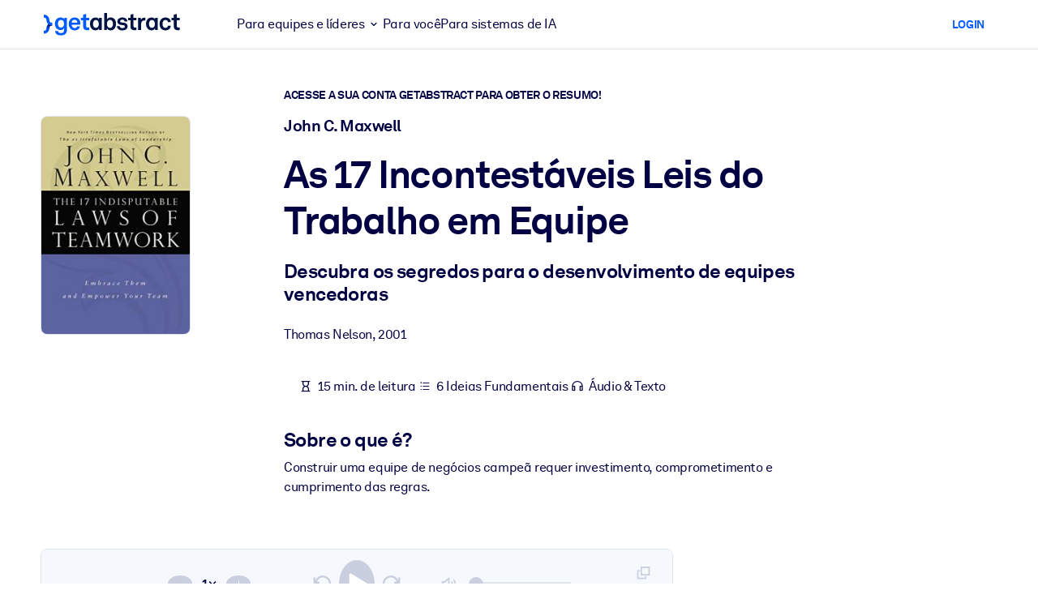

--- FILE ---
content_type: text/html;charset=UTF-8
request_url: https://www.getabstract.com/pt/resumo/as-17-incontestaveis-leis-do-trabalho-em-equipe/40766?st=RELATED&si=40764
body_size: 55668
content:















































  




  
    <!DOCTYPE html><html lang="pt" dir="ltr" data-live-editor="false"> <head>






























  
  



  <meta http-equiv="Content-Type" content="text/html; charset=UTF-8">
<title>As 17 Incontest&aacute;veis Leis do Trabalho em Equipe(Vers&atilde;o em portugu&ecirc;s) Resumo gratuito | John C. Maxwell</title>
<meta name="theme-color" content="#005AFF">
<link rel="icon" href="/www/images/favicon/favicon.svg" type="image/svg+xml">
<link rel="manifest" href="/site.webmanifest">
<link rel="apple-touch-icon" sizes="180x180" href="/www/images/favicon/apple-touch-icon.png">
<link rel="mask-icon" href="/www/images/favicon/safari-pinned-tab.svg" color="#005AFF">
<meta name="description" content="Acesse um resumo gratuito de As 17 Incontest&aacute;veis Leis do Trabalho em Equipe, escrito por John C. Maxwell, assim como outros 27.000 livros de neg&oacute;cios, lideran&ccedil;a e n&atilde;o fic&ccedil;&atilde;o na getAbstract.">
<meta name="robots" content="INDEX,FOLLOW">
<meta property="og:title" content="As 17 Incontest&aacute;veis Leis do Trabalho em Equipe(Vers&atilde;o em portugu&ecirc;s) Resumo gratuito | John C. Maxwell">
<meta property="og:type" content="website">
<meta property="og:image" content="https://www.getabstract.com/summary-img/40766-KG5WH6WW.jpg?s=social">
<meta property="og:image:secure_url" content="https://www.getabstract.com/summary-img/40766-KG5WH6WW.jpg?s=social">
<meta property="og:image:type" content="image/jpeg">
<meta property="og:image:width" content="993">
<meta property="og:image:height" content="520">
<meta property="og:url" content="https://www.getabstract.com/pt/resumo/as-17-incontestaveis-leis-do-trabalho-em-equipe/40766">
<meta property="og:site_name" content="getAbstract">
<meta property="og:description" content="Acesse um resumo gratuito de As 17 Incontest&aacute;veis Leis do Trabalho em Equipe, escrito por John C. Maxwell, assim como outros 27.000 livros de neg&oacute;cios, lideran&ccedil;a e n&atilde;o fic&ccedil;&atilde;o na getAbstract.">
<meta name="twitter:card" content="summary_large_image">
<meta name="twitter:site" content="@getabstract">
<meta name="twitter:title" content="As 17 Incontest&aacute;veis Leis do Trabalho em Equipe">
<meta name="twitter:description" content="Acesse um resumo gratuito de As 17 Incontest&aacute;veis Leis do Trabalho em Equipe, escrito por John C. Maxwell, assim como outros 27.000 livros de neg&oacute;cios, lideran&ccedil;a e n&atilde;o fic&ccedil;&atilde;o na getAbstract.">
<meta name="twitter:image" content="https://www.getabstract.com/summary-img/40766-KG5WH6WW.jpg?s=social">
<meta name="viewport" content="width=device-width, initial-scale=1.0">
<meta property="fb:app_id" content="143891362343386">
<link rel="canonical" href="https://www.getabstract.com/pt/resumo/as-17-incontestaveis-leis-do-trabalho-em-equipe/40766" type="">
<link rel="alternate" href="https://www.getabstract.com/oembed?url=https%3A%2F%2Fwww.getabstract.com%2Fsummary%2F40766&amp;format=json" type="application/json+oembed" title="As 17 Incontest&aacute;veis Leis do Trabalho em Equipe">
<link rel="alternate" href="https://www.getabstract.com/oembed?url=https%3A%2F%2Fwww.getabstract.com%2Fsummary%2F40766&amp;format=xml" type="text/xml+oembed" title="As 17 Incontest&aacute;veis Leis do Trabalho em Equipe">
<link rel="search" href="/opensearch.xml" type="application/opensearchdescription+xml" title="getAbstract">

  
<script type="text/javascript">window.NREUM||(NREUM={});NREUM.info={"errorBeacon":"bam.nr-data.net","licenseKey":"996526df3c","agent":"","beacon":"bam.nr-data.net","applicationTime":35,"applicationID":"3375187","transactionName":"ZlwEbUVTCENRAhVQWV8WNUlFWwhXcw4PTUReVQpcRR0VRV0MAEtPHkICWENTL1RNQUl+c2UQ","queueTime":0};
(window.NREUM||(NREUM={})).init={privacy:{cookies_enabled:false},ajax:{deny_list:["bam.nr-data.net"]},feature_flags:["soft_nav"]};(window.NREUM||(NREUM={})).loader_config={xpid:"UwYCWF9QGwADU1RTDwY=",licenseKey:"996526df3c",applicationID:"3375187",browserID:"3418019"};;/*! For license information please see nr-loader-full-1.308.0.min.js.LICENSE.txt */
(()=>{var e,t,r={384:(e,t,r)=>{"use strict";r.d(t,{NT:()=>a,US:()=>u,Zm:()=>o,bQ:()=>d,dV:()=>c,pV:()=>l});var n=r(6154),i=r(1863),s=r(1910);const a={beacon:"bam.nr-data.net",errorBeacon:"bam.nr-data.net"};function o(){return n.gm.NREUM||(n.gm.NREUM={}),void 0===n.gm.newrelic&&(n.gm.newrelic=n.gm.NREUM),n.gm.NREUM}function c(){let e=o();return e.o||(e.o={ST:n.gm.setTimeout,SI:n.gm.setImmediate||n.gm.setInterval,CT:n.gm.clearTimeout,XHR:n.gm.XMLHttpRequest,REQ:n.gm.Request,EV:n.gm.Event,PR:n.gm.Promise,MO:n.gm.MutationObserver,FETCH:n.gm.fetch,WS:n.gm.WebSocket},(0,s.i)(...Object.values(e.o))),e}function d(e,t){let r=o();r.initializedAgents??={},t.initializedAt={ms:(0,i.t)(),date:new Date},r.initializedAgents[e]=t}function u(e,t){o()[e]=t}function l(){return function(){let e=o();const t=e.info||{};e.info={beacon:a.beacon,errorBeacon:a.errorBeacon,...t}}(),function(){let e=o();const t=e.init||{};e.init={...t}}(),c(),function(){let e=o();const t=e.loader_config||{};e.loader_config={...t}}(),o()}},782:(e,t,r)=>{"use strict";r.d(t,{T:()=>n});const n=r(860).K7.pageViewTiming},860:(e,t,r)=>{"use strict";r.d(t,{$J:()=>u,K7:()=>c,P3:()=>d,XX:()=>i,Yy:()=>o,df:()=>s,qY:()=>n,v4:()=>a});const n="events",i="jserrors",s="browser/blobs",a="rum",o="browser/logs",c={ajax:"ajax",genericEvents:"generic_events",jserrors:i,logging:"logging",metrics:"metrics",pageAction:"page_action",pageViewEvent:"page_view_event",pageViewTiming:"page_view_timing",sessionReplay:"session_replay",sessionTrace:"session_trace",softNav:"soft_navigations",spa:"spa"},d={[c.pageViewEvent]:1,[c.pageViewTiming]:2,[c.metrics]:3,[c.jserrors]:4,[c.spa]:5,[c.ajax]:6,[c.sessionTrace]:7,[c.softNav]:8,[c.sessionReplay]:9,[c.logging]:10,[c.genericEvents]:11},u={[c.pageViewEvent]:a,[c.pageViewTiming]:n,[c.ajax]:n,[c.spa]:n,[c.softNav]:n,[c.metrics]:i,[c.jserrors]:i,[c.sessionTrace]:s,[c.sessionReplay]:s,[c.logging]:o,[c.genericEvents]:"ins"}},944:(e,t,r)=>{"use strict";r.d(t,{R:()=>i});var n=r(3241);function i(e,t){"function"==typeof console.debug&&(console.debug("New Relic Warning: https://github.com/newrelic/newrelic-browser-agent/blob/main/docs/warning-codes.md#".concat(e),t),(0,n.W)({agentIdentifier:null,drained:null,type:"data",name:"warn",feature:"warn",data:{code:e,secondary:t}}))}},993:(e,t,r)=>{"use strict";r.d(t,{A$:()=>s,ET:()=>a,TZ:()=>o,p_:()=>i});var n=r(860);const i={ERROR:"ERROR",WARN:"WARN",INFO:"INFO",DEBUG:"DEBUG",TRACE:"TRACE"},s={OFF:0,ERROR:1,WARN:2,INFO:3,DEBUG:4,TRACE:5},a="log",o=n.K7.logging},1541:(e,t,r)=>{"use strict";r.d(t,{U:()=>i,f:()=>n});const n={MFE:"MFE",BA:"BA"};function i(e,t){if(2!==t?.harvestEndpointVersion)return{};const r=t.agentRef.runtime.appMetadata.agents[0].entityGuid;return e?{"source.id":e.id,"source.name":e.name,"source.type":e.type,"parent.id":e.parent?.id||r,"parent.type":e.parent?.type||n.BA}:{"entity.guid":r,appId:t.agentRef.info.applicationID}}},1687:(e,t,r)=>{"use strict";r.d(t,{Ak:()=>d,Ze:()=>h,x3:()=>u});var n=r(3241),i=r(7836),s=r(3606),a=r(860),o=r(2646);const c={};function d(e,t){const r={staged:!1,priority:a.P3[t]||0};l(e),c[e].get(t)||c[e].set(t,r)}function u(e,t){e&&c[e]&&(c[e].get(t)&&c[e].delete(t),p(e,t,!1),c[e].size&&f(e))}function l(e){if(!e)throw new Error("agentIdentifier required");c[e]||(c[e]=new Map)}function h(e="",t="feature",r=!1){if(l(e),!e||!c[e].get(t)||r)return p(e,t);c[e].get(t).staged=!0,f(e)}function f(e){const t=Array.from(c[e]);t.every(([e,t])=>t.staged)&&(t.sort((e,t)=>e[1].priority-t[1].priority),t.forEach(([t])=>{c[e].delete(t),p(e,t)}))}function p(e,t,r=!0){const a=e?i.ee.get(e):i.ee,c=s.i.handlers;if(!a.aborted&&a.backlog&&c){if((0,n.W)({agentIdentifier:e,type:"lifecycle",name:"drain",feature:t}),r){const e=a.backlog[t],r=c[t];if(r){for(let t=0;e&&t<e.length;++t)g(e[t],r);Object.entries(r).forEach(([e,t])=>{Object.values(t||{}).forEach(t=>{t[0]?.on&&t[0]?.context()instanceof o.y&&t[0].on(e,t[1])})})}}a.isolatedBacklog||delete c[t],a.backlog[t]=null,a.emit("drain-"+t,[])}}function g(e,t){var r=e[1];Object.values(t[r]||{}).forEach(t=>{var r=e[0];if(t[0]===r){var n=t[1],i=e[3],s=e[2];n.apply(i,s)}})}},1738:(e,t,r)=>{"use strict";r.d(t,{U:()=>f,Y:()=>h});var n=r(3241),i=r(9908),s=r(1863),a=r(944),o=r(5701),c=r(3969),d=r(8362),u=r(860),l=r(4261);function h(e,t,r,s){const h=s||r;!h||h[e]&&h[e]!==d.d.prototype[e]||(h[e]=function(){(0,i.p)(c.xV,["API/"+e+"/called"],void 0,u.K7.metrics,r.ee),(0,n.W)({agentIdentifier:r.agentIdentifier,drained:!!o.B?.[r.agentIdentifier],type:"data",name:"api",feature:l.Pl+e,data:{}});try{return t.apply(this,arguments)}catch(e){(0,a.R)(23,e)}})}function f(e,t,r,n,a){const o=e.info;null===r?delete o.jsAttributes[t]:o.jsAttributes[t]=r,(a||null===r)&&(0,i.p)(l.Pl+n,[(0,s.t)(),t,r],void 0,"session",e.ee)}},1741:(e,t,r)=>{"use strict";r.d(t,{W:()=>s});var n=r(944),i=r(4261);class s{#e(e,...t){if(this[e]!==s.prototype[e])return this[e](...t);(0,n.R)(35,e)}addPageAction(e,t){return this.#e(i.hG,e,t)}register(e){return this.#e(i.eY,e)}recordCustomEvent(e,t){return this.#e(i.fF,e,t)}setPageViewName(e,t){return this.#e(i.Fw,e,t)}setCustomAttribute(e,t,r){return this.#e(i.cD,e,t,r)}noticeError(e,t){return this.#e(i.o5,e,t)}setUserId(e,t=!1){return this.#e(i.Dl,e,t)}setApplicationVersion(e){return this.#e(i.nb,e)}setErrorHandler(e){return this.#e(i.bt,e)}addRelease(e,t){return this.#e(i.k6,e,t)}log(e,t){return this.#e(i.$9,e,t)}start(){return this.#e(i.d3)}finished(e){return this.#e(i.BL,e)}recordReplay(){return this.#e(i.CH)}pauseReplay(){return this.#e(i.Tb)}addToTrace(e){return this.#e(i.U2,e)}setCurrentRouteName(e){return this.#e(i.PA,e)}interaction(e){return this.#e(i.dT,e)}wrapLogger(e,t,r){return this.#e(i.Wb,e,t,r)}measure(e,t){return this.#e(i.V1,e,t)}consent(e){return this.#e(i.Pv,e)}}},1863:(e,t,r)=>{"use strict";function n(){return Math.floor(performance.now())}r.d(t,{t:()=>n})},1910:(e,t,r)=>{"use strict";r.d(t,{i:()=>s});var n=r(944);const i=new Map;function s(...e){return e.every(e=>{if(i.has(e))return i.get(e);const t="function"==typeof e?e.toString():"",r=t.includes("[native code]"),s=t.includes("nrWrapper");return r||s||(0,n.R)(64,e?.name||t),i.set(e,r),r})}},2555:(e,t,r)=>{"use strict";r.d(t,{D:()=>o,f:()=>a});var n=r(384),i=r(8122);const s={beacon:n.NT.beacon,errorBeacon:n.NT.errorBeacon,licenseKey:void 0,applicationID:void 0,sa:void 0,queueTime:void 0,applicationTime:void 0,ttGuid:void 0,user:void 0,account:void 0,product:void 0,extra:void 0,jsAttributes:{},userAttributes:void 0,atts:void 0,transactionName:void 0,tNamePlain:void 0};function a(e){try{return!!e.licenseKey&&!!e.errorBeacon&&!!e.applicationID}catch(e){return!1}}const o=e=>(0,i.a)(e,s)},2614:(e,t,r)=>{"use strict";r.d(t,{BB:()=>a,H3:()=>n,g:()=>d,iL:()=>c,tS:()=>o,uh:()=>i,wk:()=>s});const n="NRBA",i="SESSION",s=144e5,a=18e5,o={STARTED:"session-started",PAUSE:"session-pause",RESET:"session-reset",RESUME:"session-resume",UPDATE:"session-update"},c={SAME_TAB:"same-tab",CROSS_TAB:"cross-tab"},d={OFF:0,FULL:1,ERROR:2}},2646:(e,t,r)=>{"use strict";r.d(t,{y:()=>n});class n{constructor(e){this.contextId=e}}},2843:(e,t,r)=>{"use strict";r.d(t,{G:()=>s,u:()=>i});var n=r(3878);function i(e,t=!1,r,i){(0,n.DD)("visibilitychange",function(){if(t)return void("hidden"===document.visibilityState&&e());e(document.visibilityState)},r,i)}function s(e,t,r){(0,n.sp)("pagehide",e,t,r)}},3241:(e,t,r)=>{"use strict";r.d(t,{W:()=>s});var n=r(6154);const i="newrelic";function s(e={}){try{n.gm.dispatchEvent(new CustomEvent(i,{detail:e}))}catch(e){}}},3304:(e,t,r)=>{"use strict";r.d(t,{A:()=>s});var n=r(7836);const i=()=>{const e=new WeakSet;return(t,r)=>{if("object"==typeof r&&null!==r){if(e.has(r))return;e.add(r)}return r}};function s(e){try{return JSON.stringify(e,i())??""}catch(e){try{n.ee.emit("internal-error",[e])}catch(e){}return""}}},3333:(e,t,r)=>{"use strict";r.d(t,{$v:()=>u,TZ:()=>n,Xh:()=>c,Zp:()=>i,kd:()=>d,mq:()=>o,nf:()=>a,qN:()=>s});const n=r(860).K7.genericEvents,i=["auxclick","click","copy","keydown","paste","scrollend"],s=["focus","blur"],a=4,o=1e3,c=2e3,d=["PageAction","UserAction","BrowserPerformance"],u={RESOURCES:"experimental.resources",REGISTER:"register"}},3434:(e,t,r)=>{"use strict";r.d(t,{Jt:()=>s,YM:()=>d});var n=r(7836),i=r(5607);const s="nr@original:".concat(i.W),a=50;var o=Object.prototype.hasOwnProperty,c=!1;function d(e,t){return e||(e=n.ee),r.inPlace=function(e,t,n,i,s){n||(n="");const a="-"===n.charAt(0);for(let o=0;o<t.length;o++){const c=t[o],d=e[c];l(d)||(e[c]=r(d,a?c+n:n,i,c,s))}},r.flag=s,r;function r(t,r,n,c,d){return l(t)?t:(r||(r=""),nrWrapper[s]=t,function(e,t,r){if(Object.defineProperty&&Object.keys)try{return Object.keys(e).forEach(function(r){Object.defineProperty(t,r,{get:function(){return e[r]},set:function(t){return e[r]=t,t}})}),t}catch(e){u([e],r)}for(var n in e)o.call(e,n)&&(t[n]=e[n])}(t,nrWrapper,e),nrWrapper);function nrWrapper(){var s,o,l,h;let f;try{o=this,s=[...arguments],l="function"==typeof n?n(s,o):n||{}}catch(t){u([t,"",[s,o,c],l],e)}i(r+"start",[s,o,c],l,d);const p=performance.now();let g;try{return h=t.apply(o,s),g=performance.now(),h}catch(e){throw g=performance.now(),i(r+"err",[s,o,e],l,d),f=e,f}finally{const e=g-p,t={start:p,end:g,duration:e,isLongTask:e>=a,methodName:c,thrownError:f};t.isLongTask&&i("long-task",[t,o],l,d),i(r+"end",[s,o,h],l,d)}}}function i(r,n,i,s){if(!c||t){var a=c;c=!0;try{e.emit(r,n,i,t,s)}catch(t){u([t,r,n,i],e)}c=a}}}function u(e,t){t||(t=n.ee);try{t.emit("internal-error",e)}catch(e){}}function l(e){return!(e&&"function"==typeof e&&e.apply&&!e[s])}},3606:(e,t,r)=>{"use strict";r.d(t,{i:()=>s});var n=r(9908);s.on=a;var i=s.handlers={};function s(e,t,r,s){a(s||n.d,i,e,t,r)}function a(e,t,r,i,s){s||(s="feature"),e||(e=n.d);var a=t[s]=t[s]||{};(a[r]=a[r]||[]).push([e,i])}},3738:(e,t,r)=>{"use strict";r.d(t,{He:()=>i,Kp:()=>o,Lc:()=>d,Rz:()=>u,TZ:()=>n,bD:()=>s,d3:()=>a,jx:()=>l,sl:()=>h,uP:()=>c});const n=r(860).K7.sessionTrace,i="bstResource",s="resource",a="-start",o="-end",c="fn"+a,d="fn"+o,u="pushState",l=1e3,h=3e4},3785:(e,t,r)=>{"use strict";r.d(t,{R:()=>c,b:()=>d});var n=r(9908),i=r(1863),s=r(860),a=r(3969),o=r(993);function c(e,t,r={},c=o.p_.INFO,d=!0,u,l=(0,i.t)()){(0,n.p)(a.xV,["API/logging/".concat(c.toLowerCase(),"/called")],void 0,s.K7.metrics,e),(0,n.p)(o.ET,[l,t,r,c,d,u],void 0,s.K7.logging,e)}function d(e){return"string"==typeof e&&Object.values(o.p_).some(t=>t===e.toUpperCase().trim())}},3878:(e,t,r)=>{"use strict";function n(e,t){return{capture:e,passive:!1,signal:t}}function i(e,t,r=!1,i){window.addEventListener(e,t,n(r,i))}function s(e,t,r=!1,i){document.addEventListener(e,t,n(r,i))}r.d(t,{DD:()=>s,jT:()=>n,sp:()=>i})},3969:(e,t,r)=>{"use strict";r.d(t,{TZ:()=>n,XG:()=>o,rs:()=>i,xV:()=>a,z_:()=>s});const n=r(860).K7.metrics,i="sm",s="cm",a="storeSupportabilityMetrics",o="storeEventMetrics"},4234:(e,t,r)=>{"use strict";r.d(t,{W:()=>s});var n=r(7836),i=r(1687);class s{constructor(e,t){this.agentIdentifier=e,this.ee=n.ee.get(e),this.featureName=t,this.blocked=!1}deregisterDrain(){(0,i.x3)(this.agentIdentifier,this.featureName)}}},4261:(e,t,r)=>{"use strict";r.d(t,{$9:()=>d,BL:()=>o,CH:()=>f,Dl:()=>w,Fw:()=>y,PA:()=>m,Pl:()=>n,Pv:()=>T,Tb:()=>l,U2:()=>s,V1:()=>E,Wb:()=>x,bt:()=>b,cD:()=>v,d3:()=>R,dT:()=>c,eY:()=>p,fF:()=>h,hG:()=>i,k6:()=>a,nb:()=>g,o5:()=>u});const n="api-",i="addPageAction",s="addToTrace",a="addRelease",o="finished",c="interaction",d="log",u="noticeError",l="pauseReplay",h="recordCustomEvent",f="recordReplay",p="register",g="setApplicationVersion",m="setCurrentRouteName",v="setCustomAttribute",b="setErrorHandler",y="setPageViewName",w="setUserId",R="start",x="wrapLogger",E="measure",T="consent"},5205:(e,t,r)=>{"use strict";r.d(t,{j:()=>S});var n=r(384),i=r(1741);var s=r(2555),a=r(3333);const o=e=>{if(!e||"string"!=typeof e)return!1;try{document.createDocumentFragment().querySelector(e)}catch{return!1}return!0};var c=r(2614),d=r(944),u=r(8122);const l="[data-nr-mask]",h=e=>(0,u.a)(e,(()=>{const e={feature_flags:[],experimental:{allow_registered_children:!1,resources:!1},mask_selector:"*",block_selector:"[data-nr-block]",mask_input_options:{color:!1,date:!1,"datetime-local":!1,email:!1,month:!1,number:!1,range:!1,search:!1,tel:!1,text:!1,time:!1,url:!1,week:!1,textarea:!1,select:!1,password:!0}};return{ajax:{deny_list:void 0,block_internal:!0,enabled:!0,autoStart:!0},api:{get allow_registered_children(){return e.feature_flags.includes(a.$v.REGISTER)||e.experimental.allow_registered_children},set allow_registered_children(t){e.experimental.allow_registered_children=t},duplicate_registered_data:!1},browser_consent_mode:{enabled:!1},distributed_tracing:{enabled:void 0,exclude_newrelic_header:void 0,cors_use_newrelic_header:void 0,cors_use_tracecontext_headers:void 0,allowed_origins:void 0},get feature_flags(){return e.feature_flags},set feature_flags(t){e.feature_flags=t},generic_events:{enabled:!0,autoStart:!0},harvest:{interval:30},jserrors:{enabled:!0,autoStart:!0},logging:{enabled:!0,autoStart:!0},metrics:{enabled:!0,autoStart:!0},obfuscate:void 0,page_action:{enabled:!0},page_view_event:{enabled:!0,autoStart:!0},page_view_timing:{enabled:!0,autoStart:!0},performance:{capture_marks:!1,capture_measures:!1,capture_detail:!0,resources:{get enabled(){return e.feature_flags.includes(a.$v.RESOURCES)||e.experimental.resources},set enabled(t){e.experimental.resources=t},asset_types:[],first_party_domains:[],ignore_newrelic:!0}},privacy:{cookies_enabled:!0},proxy:{assets:void 0,beacon:void 0},session:{expiresMs:c.wk,inactiveMs:c.BB},session_replay:{autoStart:!0,enabled:!1,preload:!1,sampling_rate:10,error_sampling_rate:100,collect_fonts:!1,inline_images:!1,fix_stylesheets:!0,mask_all_inputs:!0,get mask_text_selector(){return e.mask_selector},set mask_text_selector(t){o(t)?e.mask_selector="".concat(t,",").concat(l):""===t||null===t?e.mask_selector=l:(0,d.R)(5,t)},get block_class(){return"nr-block"},get ignore_class(){return"nr-ignore"},get mask_text_class(){return"nr-mask"},get block_selector(){return e.block_selector},set block_selector(t){o(t)?e.block_selector+=",".concat(t):""!==t&&(0,d.R)(6,t)},get mask_input_options(){return e.mask_input_options},set mask_input_options(t){t&&"object"==typeof t?e.mask_input_options={...t,password:!0}:(0,d.R)(7,t)}},session_trace:{enabled:!0,autoStart:!0},soft_navigations:{enabled:!0,autoStart:!0},spa:{enabled:!0,autoStart:!0},ssl:void 0,user_actions:{enabled:!0,elementAttributes:["id","className","tagName","type"]}}})());var f=r(6154),p=r(9324);let g=0;const m={buildEnv:p.F3,distMethod:p.Xs,version:p.xv,originTime:f.WN},v={consented:!1},b={appMetadata:{},get consented(){return this.session?.state?.consent||v.consented},set consented(e){v.consented=e},customTransaction:void 0,denyList:void 0,disabled:!1,harvester:void 0,isolatedBacklog:!1,isRecording:!1,loaderType:void 0,maxBytes:3e4,obfuscator:void 0,onerror:void 0,ptid:void 0,releaseIds:{},session:void 0,timeKeeper:void 0,registeredEntities:[],jsAttributesMetadata:{bytes:0},get harvestCount(){return++g}},y=e=>{const t=(0,u.a)(e,b),r=Object.keys(m).reduce((e,t)=>(e[t]={value:m[t],writable:!1,configurable:!0,enumerable:!0},e),{});return Object.defineProperties(t,r)};var w=r(5701);const R=e=>{const t=e.startsWith("http");e+="/",r.p=t?e:"https://"+e};var x=r(7836),E=r(3241);const T={accountID:void 0,trustKey:void 0,agentID:void 0,licenseKey:void 0,applicationID:void 0,xpid:void 0},A=e=>(0,u.a)(e,T),_=new Set;function S(e,t={},r,a){let{init:o,info:c,loader_config:d,runtime:u={},exposed:l=!0}=t;if(!c){const e=(0,n.pV)();o=e.init,c=e.info,d=e.loader_config}e.init=h(o||{}),e.loader_config=A(d||{}),c.jsAttributes??={},f.bv&&(c.jsAttributes.isWorker=!0),e.info=(0,s.D)(c);const p=e.init,g=[c.beacon,c.errorBeacon];_.has(e.agentIdentifier)||(p.proxy.assets&&(R(p.proxy.assets),g.push(p.proxy.assets)),p.proxy.beacon&&g.push(p.proxy.beacon),e.beacons=[...g],function(e){const t=(0,n.pV)();Object.getOwnPropertyNames(i.W.prototype).forEach(r=>{const n=i.W.prototype[r];if("function"!=typeof n||"constructor"===n)return;let s=t[r];e[r]&&!1!==e.exposed&&"micro-agent"!==e.runtime?.loaderType&&(t[r]=(...t)=>{const n=e[r](...t);return s?s(...t):n})})}(e),(0,n.US)("activatedFeatures",w.B)),u.denyList=[...p.ajax.deny_list||[],...p.ajax.block_internal?g:[]],u.ptid=e.agentIdentifier,u.loaderType=r,e.runtime=y(u),_.has(e.agentIdentifier)||(e.ee=x.ee.get(e.agentIdentifier),e.exposed=l,(0,E.W)({agentIdentifier:e.agentIdentifier,drained:!!w.B?.[e.agentIdentifier],type:"lifecycle",name:"initialize",feature:void 0,data:e.config})),_.add(e.agentIdentifier)}},5270:(e,t,r)=>{"use strict";r.d(t,{Aw:()=>a,SR:()=>s,rF:()=>o});var n=r(384),i=r(7767);function s(e){return!!(0,n.dV)().o.MO&&(0,i.V)(e)&&!0===e?.session_trace.enabled}function a(e){return!0===e?.session_replay.preload&&s(e)}function o(e,t){try{if("string"==typeof t?.type){if("password"===t.type.toLowerCase())return"*".repeat(e?.length||0);if(void 0!==t?.dataset?.nrUnmask||t?.classList?.contains("nr-unmask"))return e}}catch(e){}return"string"==typeof e?e.replace(/[\S]/g,"*"):"*".repeat(e?.length||0)}},5289:(e,t,r)=>{"use strict";r.d(t,{GG:()=>a,Qr:()=>c,sB:()=>o});var n=r(3878),i=r(6389);function s(){return"undefined"==typeof document||"complete"===document.readyState}function a(e,t){if(s())return e();const r=(0,i.J)(e),a=setInterval(()=>{s()&&(clearInterval(a),r())},500);(0,n.sp)("load",r,t)}function o(e){if(s())return e();(0,n.DD)("DOMContentLoaded",e)}function c(e){if(s())return e();(0,n.sp)("popstate",e)}},5607:(e,t,r)=>{"use strict";r.d(t,{W:()=>n});const n=(0,r(9566).bz)()},5701:(e,t,r)=>{"use strict";r.d(t,{B:()=>s,t:()=>a});var n=r(3241);const i=new Set,s={};function a(e,t){const r=t.agentIdentifier;s[r]??={},e&&"object"==typeof e&&(i.has(r)||(t.ee.emit("rumresp",[e]),s[r]=e,i.add(r),(0,n.W)({agentIdentifier:r,loaded:!0,drained:!0,type:"lifecycle",name:"load",feature:void 0,data:e})))}},6154:(e,t,r)=>{"use strict";r.d(t,{OF:()=>d,RI:()=>i,WN:()=>h,bv:()=>s,eN:()=>f,gm:()=>a,lR:()=>l,m:()=>c,mw:()=>o,sb:()=>u});var n=r(1863);const i="undefined"!=typeof window&&!!window.document,s="undefined"!=typeof WorkerGlobalScope&&("undefined"!=typeof self&&self instanceof WorkerGlobalScope&&self.navigator instanceof WorkerNavigator||"undefined"!=typeof globalThis&&globalThis instanceof WorkerGlobalScope&&globalThis.navigator instanceof WorkerNavigator),a=i?window:"undefined"!=typeof WorkerGlobalScope&&("undefined"!=typeof self&&self instanceof WorkerGlobalScope&&self||"undefined"!=typeof globalThis&&globalThis instanceof WorkerGlobalScope&&globalThis),o=Boolean("hidden"===a?.document?.visibilityState),c=""+a?.location,d=/iPad|iPhone|iPod/.test(a.navigator?.userAgent),u=d&&"undefined"==typeof SharedWorker,l=(()=>{const e=a.navigator?.userAgent?.match(/Firefox[/\s](\d+\.\d+)/);return Array.isArray(e)&&e.length>=2?+e[1]:0})(),h=Date.now()-(0,n.t)(),f=()=>"undefined"!=typeof PerformanceNavigationTiming&&a?.performance?.getEntriesByType("navigation")?.[0]?.responseStart},6344:(e,t,r)=>{"use strict";r.d(t,{BB:()=>u,Qb:()=>l,TZ:()=>i,Ug:()=>a,Vh:()=>s,_s:()=>o,bc:()=>d,yP:()=>c});var n=r(2614);const i=r(860).K7.sessionReplay,s="errorDuringReplay",a=.12,o={DomContentLoaded:0,Load:1,FullSnapshot:2,IncrementalSnapshot:3,Meta:4,Custom:5},c={[n.g.ERROR]:15e3,[n.g.FULL]:3e5,[n.g.OFF]:0},d={RESET:{message:"Session was reset",sm:"Reset"},IMPORT:{message:"Recorder failed to import",sm:"Import"},TOO_MANY:{message:"429: Too Many Requests",sm:"Too-Many"},TOO_BIG:{message:"Payload was too large",sm:"Too-Big"},CROSS_TAB:{message:"Session Entity was set to OFF on another tab",sm:"Cross-Tab"},ENTITLEMENTS:{message:"Session Replay is not allowed and will not be started",sm:"Entitlement"}},u=5e3,l={API:"api",RESUME:"resume",SWITCH_TO_FULL:"switchToFull",INITIALIZE:"initialize",PRELOAD:"preload"}},6389:(e,t,r)=>{"use strict";function n(e,t=500,r={}){const n=r?.leading||!1;let i;return(...r)=>{n&&void 0===i&&(e.apply(this,r),i=setTimeout(()=>{i=clearTimeout(i)},t)),n||(clearTimeout(i),i=setTimeout(()=>{e.apply(this,r)},t))}}function i(e){let t=!1;return(...r)=>{t||(t=!0,e.apply(this,r))}}r.d(t,{J:()=>i,s:()=>n})},6630:(e,t,r)=>{"use strict";r.d(t,{T:()=>n});const n=r(860).K7.pageViewEvent},6774:(e,t,r)=>{"use strict";r.d(t,{T:()=>n});const n=r(860).K7.jserrors},7295:(e,t,r)=>{"use strict";r.d(t,{Xv:()=>a,gX:()=>i,iW:()=>s});var n=[];function i(e){if(!e||s(e))return!1;if(0===n.length)return!0;if("*"===n[0].hostname)return!1;for(var t=0;t<n.length;t++){var r=n[t];if(r.hostname.test(e.hostname)&&r.pathname.test(e.pathname))return!1}return!0}function s(e){return void 0===e.hostname}function a(e){if(n=[],e&&e.length)for(var t=0;t<e.length;t++){let r=e[t];if(!r)continue;if("*"===r)return void(n=[{hostname:"*"}]);0===r.indexOf("http://")?r=r.substring(7):0===r.indexOf("https://")&&(r=r.substring(8));const i=r.indexOf("/");let s,a;i>0?(s=r.substring(0,i),a=r.substring(i)):(s=r,a="*");let[c]=s.split(":");n.push({hostname:o(c),pathname:o(a,!0)})}}function o(e,t=!1){const r=e.replace(/[.+?^${}()|[\]\\]/g,e=>"\\"+e).replace(/\*/g,".*?");return new RegExp((t?"^":"")+r+"$")}},7485:(e,t,r)=>{"use strict";r.d(t,{D:()=>i});var n=r(6154);function i(e){if(0===(e||"").indexOf("data:"))return{protocol:"data"};try{const t=new URL(e,location.href),r={port:t.port,hostname:t.hostname,pathname:t.pathname,search:t.search,protocol:t.protocol.slice(0,t.protocol.indexOf(":")),sameOrigin:t.protocol===n.gm?.location?.protocol&&t.host===n.gm?.location?.host};return r.port&&""!==r.port||("http:"===t.protocol&&(r.port="80"),"https:"===t.protocol&&(r.port="443")),r.pathname&&""!==r.pathname?r.pathname.startsWith("/")||(r.pathname="/".concat(r.pathname)):r.pathname="/",r}catch(e){return{}}}},7699:(e,t,r)=>{"use strict";r.d(t,{It:()=>s,KC:()=>o,No:()=>i,qh:()=>a});var n=r(860);const i=16e3,s=1e6,a="SESSION_ERROR",o={[n.K7.logging]:!0,[n.K7.genericEvents]:!1,[n.K7.jserrors]:!1,[n.K7.ajax]:!1}},7767:(e,t,r)=>{"use strict";r.d(t,{V:()=>i});var n=r(6154);const i=e=>n.RI&&!0===e?.privacy.cookies_enabled},7836:(e,t,r)=>{"use strict";r.d(t,{P:()=>o,ee:()=>c});var n=r(384),i=r(8990),s=r(2646),a=r(5607);const o="nr@context:".concat(a.W),c=function e(t,r){var n={},a={},u={},l=!1;try{l=16===r.length&&d.initializedAgents?.[r]?.runtime.isolatedBacklog}catch(e){}var h={on:p,addEventListener:p,removeEventListener:function(e,t){var r=n[e];if(!r)return;for(var i=0;i<r.length;i++)r[i]===t&&r.splice(i,1)},emit:function(e,r,n,i,s){!1!==s&&(s=!0);if(c.aborted&&!i)return;t&&s&&t.emit(e,r,n);var o=f(n);g(e).forEach(e=>{e.apply(o,r)});var d=v()[a[e]];d&&d.push([h,e,r,o]);return o},get:m,listeners:g,context:f,buffer:function(e,t){const r=v();if(t=t||"feature",h.aborted)return;Object.entries(e||{}).forEach(([e,n])=>{a[n]=t,t in r||(r[t]=[])})},abort:function(){h._aborted=!0,Object.keys(h.backlog).forEach(e=>{delete h.backlog[e]})},isBuffering:function(e){return!!v()[a[e]]},debugId:r,backlog:l?{}:t&&"object"==typeof t.backlog?t.backlog:{},isolatedBacklog:l};return Object.defineProperty(h,"aborted",{get:()=>{let e=h._aborted||!1;return e||(t&&(e=t.aborted),e)}}),h;function f(e){return e&&e instanceof s.y?e:e?(0,i.I)(e,o,()=>new s.y(o)):new s.y(o)}function p(e,t){n[e]=g(e).concat(t)}function g(e){return n[e]||[]}function m(t){return u[t]=u[t]||e(h,t)}function v(){return h.backlog}}(void 0,"globalEE"),d=(0,n.Zm)();d.ee||(d.ee=c)},8122:(e,t,r)=>{"use strict";r.d(t,{a:()=>i});var n=r(944);function i(e,t){try{if(!e||"object"!=typeof e)return(0,n.R)(3);if(!t||"object"!=typeof t)return(0,n.R)(4);const r=Object.create(Object.getPrototypeOf(t),Object.getOwnPropertyDescriptors(t)),s=0===Object.keys(r).length?e:r;for(let a in s)if(void 0!==e[a])try{if(null===e[a]){r[a]=null;continue}Array.isArray(e[a])&&Array.isArray(t[a])?r[a]=Array.from(new Set([...e[a],...t[a]])):"object"==typeof e[a]&&"object"==typeof t[a]?r[a]=i(e[a],t[a]):r[a]=e[a]}catch(e){r[a]||(0,n.R)(1,e)}return r}catch(e){(0,n.R)(2,e)}}},8139:(e,t,r)=>{"use strict";r.d(t,{u:()=>h});var n=r(7836),i=r(3434),s=r(8990),a=r(6154);const o={},c=a.gm.XMLHttpRequest,d="addEventListener",u="removeEventListener",l="nr@wrapped:".concat(n.P);function h(e){var t=function(e){return(e||n.ee).get("events")}(e);if(o[t.debugId]++)return t;o[t.debugId]=1;var r=(0,i.YM)(t,!0);function h(e){r.inPlace(e,[d,u],"-",p)}function p(e,t){return e[1]}return"getPrototypeOf"in Object&&(a.RI&&f(document,h),c&&f(c.prototype,h),f(a.gm,h)),t.on(d+"-start",function(e,t){var n=e[1];if(null!==n&&("function"==typeof n||"object"==typeof n)&&"newrelic"!==e[0]){var i=(0,s.I)(n,l,function(){var e={object:function(){if("function"!=typeof n.handleEvent)return;return n.handleEvent.apply(n,arguments)},function:n}[typeof n];return e?r(e,"fn-",null,e.name||"anonymous"):n});this.wrapped=e[1]=i}}),t.on(u+"-start",function(e){e[1]=this.wrapped||e[1]}),t}function f(e,t,...r){let n=e;for(;"object"==typeof n&&!Object.prototype.hasOwnProperty.call(n,d);)n=Object.getPrototypeOf(n);n&&t(n,...r)}},8362:(e,t,r)=>{"use strict";r.d(t,{d:()=>s});var n=r(9566),i=r(1741);class s extends i.W{agentIdentifier=(0,n.LA)(16)}},8374:(e,t,r)=>{r.nc=(()=>{try{return document?.currentScript?.nonce}catch(e){}return""})()},8990:(e,t,r)=>{"use strict";r.d(t,{I:()=>i});var n=Object.prototype.hasOwnProperty;function i(e,t,r){if(n.call(e,t))return e[t];var i=r();if(Object.defineProperty&&Object.keys)try{return Object.defineProperty(e,t,{value:i,writable:!0,enumerable:!1}),i}catch(e){}return e[t]=i,i}},9119:(e,t,r)=>{"use strict";r.d(t,{L:()=>s});var n=/([^?#]*)[^#]*(#[^?]*|$).*/,i=/([^?#]*)().*/;function s(e,t){return e?e.replace(t?n:i,"$1$2"):e}},9300:(e,t,r)=>{"use strict";r.d(t,{T:()=>n});const n=r(860).K7.ajax},9324:(e,t,r)=>{"use strict";r.d(t,{AJ:()=>a,F3:()=>i,Xs:()=>s,Yq:()=>o,xv:()=>n});const n="1.308.0",i="PROD",s="CDN",a="@newrelic/rrweb",o="1.0.1"},9566:(e,t,r)=>{"use strict";r.d(t,{LA:()=>o,ZF:()=>c,bz:()=>a,el:()=>d});var n=r(6154);const i="xxxxxxxx-xxxx-4xxx-yxxx-xxxxxxxxxxxx";function s(e,t){return e?15&e[t]:16*Math.random()|0}function a(){const e=n.gm?.crypto||n.gm?.msCrypto;let t,r=0;return e&&e.getRandomValues&&(t=e.getRandomValues(new Uint8Array(30))),i.split("").map(e=>"x"===e?s(t,r++).toString(16):"y"===e?(3&s()|8).toString(16):e).join("")}function o(e){const t=n.gm?.crypto||n.gm?.msCrypto;let r,i=0;t&&t.getRandomValues&&(r=t.getRandomValues(new Uint8Array(e)));const a=[];for(var o=0;o<e;o++)a.push(s(r,i++).toString(16));return a.join("")}function c(){return o(16)}function d(){return o(32)}},9908:(e,t,r)=>{"use strict";r.d(t,{d:()=>n,p:()=>i});var n=r(7836).ee.get("handle");function i(e,t,r,i,s){s?(s.buffer([e],i),s.emit(e,t,r)):(n.buffer([e],i),n.emit(e,t,r))}}},n={};function i(e){var t=n[e];if(void 0!==t)return t.exports;var s=n[e]={exports:{}};return r[e](s,s.exports,i),s.exports}i.m=r,i.d=(e,t)=>{for(var r in t)i.o(t,r)&&!i.o(e,r)&&Object.defineProperty(e,r,{enumerable:!0,get:t[r]})},i.f={},i.e=e=>Promise.all(Object.keys(i.f).reduce((t,r)=>(i.f[r](e,t),t),[])),i.u=e=>({95:"nr-full-compressor",222:"nr-full-recorder",891:"nr-full"}[e]+"-1.308.0.min.js"),i.o=(e,t)=>Object.prototype.hasOwnProperty.call(e,t),e={},t="NRBA-1.308.0.PROD:",i.l=(r,n,s,a)=>{if(e[r])e[r].push(n);else{var o,c;if(void 0!==s)for(var d=document.getElementsByTagName("script"),u=0;u<d.length;u++){var l=d[u];if(l.getAttribute("src")==r||l.getAttribute("data-webpack")==t+s){o=l;break}}if(!o){c=!0;var h={891:"sha512-fcveNDcpRQS9OweGhN4uJe88Qmg+EVyH6j/wngwL2Le0m7LYyz7q+JDx7KBxsdDF4TaPVsSmHg12T3pHwdLa7w==",222:"sha512-O8ZzdvgB4fRyt7k2Qrr4STpR+tCA2mcQEig6/dP3rRy9uEx1CTKQ6cQ7Src0361y7xS434ua+zIPo265ZpjlEg==",95:"sha512-jDWejat/6/UDex/9XjYoPPmpMPuEvBCSuCg/0tnihjbn5bh9mP3An0NzFV9T5Tc+3kKhaXaZA8UIKPAanD2+Gw=="};(o=document.createElement("script")).charset="utf-8",i.nc&&o.setAttribute("nonce",i.nc),o.setAttribute("data-webpack",t+s),o.src=r,0!==o.src.indexOf(window.location.origin+"/")&&(o.crossOrigin="anonymous"),h[a]&&(o.integrity=h[a])}e[r]=[n];var f=(t,n)=>{o.onerror=o.onload=null,clearTimeout(p);var i=e[r];if(delete e[r],o.parentNode&&o.parentNode.removeChild(o),i&&i.forEach(e=>e(n)),t)return t(n)},p=setTimeout(f.bind(null,void 0,{type:"timeout",target:o}),12e4);o.onerror=f.bind(null,o.onerror),o.onload=f.bind(null,o.onload),c&&document.head.appendChild(o)}},i.r=e=>{"undefined"!=typeof Symbol&&Symbol.toStringTag&&Object.defineProperty(e,Symbol.toStringTag,{value:"Module"}),Object.defineProperty(e,"__esModule",{value:!0})},i.p="https://js-agent.newrelic.com/",(()=>{var e={85:0,959:0};i.f.j=(t,r)=>{var n=i.o(e,t)?e[t]:void 0;if(0!==n)if(n)r.push(n[2]);else{var s=new Promise((r,i)=>n=e[t]=[r,i]);r.push(n[2]=s);var a=i.p+i.u(t),o=new Error;i.l(a,r=>{if(i.o(e,t)&&(0!==(n=e[t])&&(e[t]=void 0),n)){var s=r&&("load"===r.type?"missing":r.type),a=r&&r.target&&r.target.src;o.message="Loading chunk "+t+" failed: ("+s+": "+a+")",o.name="ChunkLoadError",o.type=s,o.request=a,n[1](o)}},"chunk-"+t,t)}};var t=(t,r)=>{var n,s,[a,o,c]=r,d=0;if(a.some(t=>0!==e[t])){for(n in o)i.o(o,n)&&(i.m[n]=o[n]);if(c)c(i)}for(t&&t(r);d<a.length;d++)s=a[d],i.o(e,s)&&e[s]&&e[s][0](),e[s]=0},r=self["webpackChunk:NRBA-1.308.0.PROD"]=self["webpackChunk:NRBA-1.308.0.PROD"]||[];r.forEach(t.bind(null,0)),r.push=t.bind(null,r.push.bind(r))})(),(()=>{"use strict";i(8374);var e=i(8362),t=i(860);const r=Object.values(t.K7);var n=i(5205);var s=i(9908),a=i(1863),o=i(4261),c=i(1738);var d=i(1687),u=i(4234),l=i(5289),h=i(6154),f=i(944),p=i(5270),g=i(7767),m=i(6389),v=i(7699);class b extends u.W{constructor(e,t){super(e.agentIdentifier,t),this.agentRef=e,this.abortHandler=void 0,this.featAggregate=void 0,this.loadedSuccessfully=void 0,this.onAggregateImported=new Promise(e=>{this.loadedSuccessfully=e}),this.deferred=Promise.resolve(),!1===e.init[this.featureName].autoStart?this.deferred=new Promise((t,r)=>{this.ee.on("manual-start-all",(0,m.J)(()=>{(0,d.Ak)(e.agentIdentifier,this.featureName),t()}))}):(0,d.Ak)(e.agentIdentifier,t)}importAggregator(e,t,r={}){if(this.featAggregate)return;const n=async()=>{let n;await this.deferred;try{if((0,g.V)(e.init)){const{setupAgentSession:t}=await i.e(891).then(i.bind(i,8766));n=t(e)}}catch(e){(0,f.R)(20,e),this.ee.emit("internal-error",[e]),(0,s.p)(v.qh,[e],void 0,this.featureName,this.ee)}try{if(!this.#t(this.featureName,n,e.init))return(0,d.Ze)(this.agentIdentifier,this.featureName),void this.loadedSuccessfully(!1);const{Aggregate:i}=await t();this.featAggregate=new i(e,r),e.runtime.harvester.initializedAggregates.push(this.featAggregate),this.loadedSuccessfully(!0)}catch(e){(0,f.R)(34,e),this.abortHandler?.(),(0,d.Ze)(this.agentIdentifier,this.featureName,!0),this.loadedSuccessfully(!1),this.ee&&this.ee.abort()}};h.RI?(0,l.GG)(()=>n(),!0):n()}#t(e,r,n){if(this.blocked)return!1;switch(e){case t.K7.sessionReplay:return(0,p.SR)(n)&&!!r;case t.K7.sessionTrace:return!!r;default:return!0}}}var y=i(6630),w=i(2614),R=i(3241);class x extends b{static featureName=y.T;constructor(e){var t;super(e,y.T),this.setupInspectionEvents(e.agentIdentifier),t=e,(0,c.Y)(o.Fw,function(e,r){"string"==typeof e&&("/"!==e.charAt(0)&&(e="/"+e),t.runtime.customTransaction=(r||"http://custom.transaction")+e,(0,s.p)(o.Pl+o.Fw,[(0,a.t)()],void 0,void 0,t.ee))},t),this.importAggregator(e,()=>i.e(891).then(i.bind(i,3718)))}setupInspectionEvents(e){const t=(t,r)=>{t&&(0,R.W)({agentIdentifier:e,timeStamp:t.timeStamp,loaded:"complete"===t.target.readyState,type:"window",name:r,data:t.target.location+""})};(0,l.sB)(e=>{t(e,"DOMContentLoaded")}),(0,l.GG)(e=>{t(e,"load")}),(0,l.Qr)(e=>{t(e,"navigate")}),this.ee.on(w.tS.UPDATE,(t,r)=>{(0,R.W)({agentIdentifier:e,type:"lifecycle",name:"session",data:r})})}}var E=i(384);class T extends e.d{constructor(e){var t;(super(),h.gm)?(this.features={},(0,E.bQ)(this.agentIdentifier,this),this.desiredFeatures=new Set(e.features||[]),this.desiredFeatures.add(x),(0,n.j)(this,e,e.loaderType||"agent"),t=this,(0,c.Y)(o.cD,function(e,r,n=!1){if("string"==typeof e){if(["string","number","boolean"].includes(typeof r)||null===r)return(0,c.U)(t,e,r,o.cD,n);(0,f.R)(40,typeof r)}else(0,f.R)(39,typeof e)},t),function(e){(0,c.Y)(o.Dl,function(t,r=!1){if("string"!=typeof t&&null!==t)return void(0,f.R)(41,typeof t);const n=e.info.jsAttributes["enduser.id"];r&&null!=n&&n!==t?(0,s.p)(o.Pl+"setUserIdAndResetSession",[t],void 0,"session",e.ee):(0,c.U)(e,"enduser.id",t,o.Dl,!0)},e)}(this),function(e){(0,c.Y)(o.nb,function(t){if("string"==typeof t||null===t)return(0,c.U)(e,"application.version",t,o.nb,!1);(0,f.R)(42,typeof t)},e)}(this),function(e){(0,c.Y)(o.d3,function(){e.ee.emit("manual-start-all")},e)}(this),function(e){(0,c.Y)(o.Pv,function(t=!0){if("boolean"==typeof t){if((0,s.p)(o.Pl+o.Pv,[t],void 0,"session",e.ee),e.runtime.consented=t,t){const t=e.features.page_view_event;t.onAggregateImported.then(e=>{const r=t.featAggregate;e&&!r.sentRum&&r.sendRum()})}}else(0,f.R)(65,typeof t)},e)}(this),this.run()):(0,f.R)(21)}get config(){return{info:this.info,init:this.init,loader_config:this.loader_config,runtime:this.runtime}}get api(){return this}run(){try{const e=function(e){const t={};return r.forEach(r=>{t[r]=!!e[r]?.enabled}),t}(this.init),n=[...this.desiredFeatures];n.sort((e,r)=>t.P3[e.featureName]-t.P3[r.featureName]),n.forEach(r=>{if(!e[r.featureName]&&r.featureName!==t.K7.pageViewEvent)return;if(r.featureName===t.K7.spa)return void(0,f.R)(67);const n=function(e){switch(e){case t.K7.ajax:return[t.K7.jserrors];case t.K7.sessionTrace:return[t.K7.ajax,t.K7.pageViewEvent];case t.K7.sessionReplay:return[t.K7.sessionTrace];case t.K7.pageViewTiming:return[t.K7.pageViewEvent];default:return[]}}(r.featureName).filter(e=>!(e in this.features));n.length>0&&(0,f.R)(36,{targetFeature:r.featureName,missingDependencies:n}),this.features[r.featureName]=new r(this)})}catch(e){(0,f.R)(22,e);for(const e in this.features)this.features[e].abortHandler?.();const t=(0,E.Zm)();delete t.initializedAgents[this.agentIdentifier]?.features,delete this.sharedAggregator;return t.ee.get(this.agentIdentifier).abort(),!1}}}var A=i(2843),_=i(782);class S extends b{static featureName=_.T;constructor(e){super(e,_.T),h.RI&&((0,A.u)(()=>(0,s.p)("docHidden",[(0,a.t)()],void 0,_.T,this.ee),!0),(0,A.G)(()=>(0,s.p)("winPagehide",[(0,a.t)()],void 0,_.T,this.ee)),this.importAggregator(e,()=>i.e(891).then(i.bind(i,9018))))}}var O=i(3969);class I extends b{static featureName=O.TZ;constructor(e){super(e,O.TZ),h.RI&&document.addEventListener("securitypolicyviolation",e=>{(0,s.p)(O.xV,["Generic/CSPViolation/Detected"],void 0,this.featureName,this.ee)}),this.importAggregator(e,()=>i.e(891).then(i.bind(i,6555)))}}var P=i(6774),k=i(3878),N=i(3304);class D{constructor(e,t,r,n,i){this.name="UncaughtError",this.message="string"==typeof e?e:(0,N.A)(e),this.sourceURL=t,this.line=r,this.column=n,this.__newrelic=i}}function j(e){return M(e)?e:new D(void 0!==e?.message?e.message:e,e?.filename||e?.sourceURL,e?.lineno||e?.line,e?.colno||e?.col,e?.__newrelic,e?.cause)}function C(e){const t="Unhandled Promise Rejection: ";if(!e?.reason)return;if(M(e.reason)){try{e.reason.message.startsWith(t)||(e.reason.message=t+e.reason.message)}catch(e){}return j(e.reason)}const r=j(e.reason);return(r.message||"").startsWith(t)||(r.message=t+r.message),r}function L(e){if(e.error instanceof SyntaxError&&!/:\d+$/.test(e.error.stack?.trim())){const t=new D(e.message,e.filename,e.lineno,e.colno,e.error.__newrelic,e.cause);return t.name=SyntaxError.name,t}return M(e.error)?e.error:j(e)}function M(e){return e instanceof Error&&!!e.stack}function B(e,r,n,i,o=(0,a.t)()){"string"==typeof e&&(e=new Error(e)),(0,s.p)("err",[e,o,!1,r,n.runtime.isRecording,void 0,i],void 0,t.K7.jserrors,n.ee),(0,s.p)("uaErr",[],void 0,t.K7.genericEvents,n.ee)}var H=i(1541),K=i(993),W=i(3785);function U(e,{customAttributes:t={},level:r=K.p_.INFO}={},n,i,s=(0,a.t)()){(0,W.R)(n.ee,e,t,r,!1,i,s)}function F(e,r,n,i,c=(0,a.t)()){(0,s.p)(o.Pl+o.hG,[c,e,r,i],void 0,t.K7.genericEvents,n.ee)}function V(e,r,n,i,c=(0,a.t)()){const{start:d,end:u,customAttributes:l}=r||{},h={customAttributes:l||{}};if("object"!=typeof h.customAttributes||"string"!=typeof e||0===e.length)return void(0,f.R)(57);const p=(e,t)=>null==e?t:"number"==typeof e?e:e instanceof PerformanceMark?e.startTime:Number.NaN;if(h.start=p(d,0),h.end=p(u,c),Number.isNaN(h.start)||Number.isNaN(h.end))(0,f.R)(57);else{if(h.duration=h.end-h.start,!(h.duration<0))return(0,s.p)(o.Pl+o.V1,[h,e,i],void 0,t.K7.genericEvents,n.ee),h;(0,f.R)(58)}}function z(e,r={},n,i,c=(0,a.t)()){(0,s.p)(o.Pl+o.fF,[c,e,r,i],void 0,t.K7.genericEvents,n.ee)}function G(e){(0,c.Y)(o.eY,function(t){return Y(e,t)},e)}function Y(e,r,n){(0,f.R)(54,"newrelic.register"),r||={},r.type=H.f.MFE,r.licenseKey||=e.info.licenseKey,r.blocked=!1,r.parent=n||{},Array.isArray(r.tags)||(r.tags=[]);const i={};r.tags.forEach(e=>{"name"!==e&&"id"!==e&&(i["source.".concat(e)]=!0)}),r.isolated??=!0;let o=()=>{};const c=e.runtime.registeredEntities;if(!r.isolated){const e=c.find(({metadata:{target:{id:e}}})=>e===r.id&&!r.isolated);if(e)return e}const d=e=>{r.blocked=!0,o=e};function u(e){return"string"==typeof e&&!!e.trim()&&e.trim().length<501||"number"==typeof e}e.init.api.allow_registered_children||d((0,m.J)(()=>(0,f.R)(55))),u(r.id)&&u(r.name)||d((0,m.J)(()=>(0,f.R)(48,r)));const l={addPageAction:(t,n={})=>g(F,[t,{...i,...n},e],r),deregister:()=>{d((0,m.J)(()=>(0,f.R)(68)))},log:(t,n={})=>g(U,[t,{...n,customAttributes:{...i,...n.customAttributes||{}}},e],r),measure:(t,n={})=>g(V,[t,{...n,customAttributes:{...i,...n.customAttributes||{}}},e],r),noticeError:(t,n={})=>g(B,[t,{...i,...n},e],r),register:(t={})=>g(Y,[e,t],l.metadata.target),recordCustomEvent:(t,n={})=>g(z,[t,{...i,...n},e],r),setApplicationVersion:e=>p("application.version",e),setCustomAttribute:(e,t)=>p(e,t),setUserId:e=>p("enduser.id",e),metadata:{customAttributes:i,target:r}},h=()=>(r.blocked&&o(),r.blocked);h()||c.push(l);const p=(e,t)=>{h()||(i[e]=t)},g=(r,n,i)=>{if(h())return;const o=(0,a.t)();(0,s.p)(O.xV,["API/register/".concat(r.name,"/called")],void 0,t.K7.metrics,e.ee);try{if(e.init.api.duplicate_registered_data&&"register"!==r.name){let e=n;if(n[1]instanceof Object){const t={"child.id":i.id,"child.type":i.type};e="customAttributes"in n[1]?[n[0],{...n[1],customAttributes:{...n[1].customAttributes,...t}},...n.slice(2)]:[n[0],{...n[1],...t},...n.slice(2)]}r(...e,void 0,o)}return r(...n,i,o)}catch(e){(0,f.R)(50,e)}};return l}class q extends b{static featureName=P.T;constructor(e){var t;super(e,P.T),t=e,(0,c.Y)(o.o5,(e,r)=>B(e,r,t),t),function(e){(0,c.Y)(o.bt,function(t){e.runtime.onerror=t},e)}(e),function(e){let t=0;(0,c.Y)(o.k6,function(e,r){++t>10||(this.runtime.releaseIds[e.slice(-200)]=(""+r).slice(-200))},e)}(e),G(e);try{this.removeOnAbort=new AbortController}catch(e){}this.ee.on("internal-error",(t,r)=>{this.abortHandler&&(0,s.p)("ierr",[j(t),(0,a.t)(),!0,{},e.runtime.isRecording,r],void 0,this.featureName,this.ee)}),h.gm.addEventListener("unhandledrejection",t=>{this.abortHandler&&(0,s.p)("err",[C(t),(0,a.t)(),!1,{unhandledPromiseRejection:1},e.runtime.isRecording],void 0,this.featureName,this.ee)},(0,k.jT)(!1,this.removeOnAbort?.signal)),h.gm.addEventListener("error",t=>{this.abortHandler&&(0,s.p)("err",[L(t),(0,a.t)(),!1,{},e.runtime.isRecording],void 0,this.featureName,this.ee)},(0,k.jT)(!1,this.removeOnAbort?.signal)),this.abortHandler=this.#r,this.importAggregator(e,()=>i.e(891).then(i.bind(i,2176)))}#r(){this.removeOnAbort?.abort(),this.abortHandler=void 0}}var Z=i(8990);let X=1;function J(e){const t=typeof e;return!e||"object"!==t&&"function"!==t?-1:e===h.gm?0:(0,Z.I)(e,"nr@id",function(){return X++})}function Q(e){if("string"==typeof e&&e.length)return e.length;if("object"==typeof e){if("undefined"!=typeof ArrayBuffer&&e instanceof ArrayBuffer&&e.byteLength)return e.byteLength;if("undefined"!=typeof Blob&&e instanceof Blob&&e.size)return e.size;if(!("undefined"!=typeof FormData&&e instanceof FormData))try{return(0,N.A)(e).length}catch(e){return}}}var ee=i(8139),te=i(7836),re=i(3434);const ne={},ie=["open","send"];function se(e){var t=e||te.ee;const r=function(e){return(e||te.ee).get("xhr")}(t);if(void 0===h.gm.XMLHttpRequest)return r;if(ne[r.debugId]++)return r;ne[r.debugId]=1,(0,ee.u)(t);var n=(0,re.YM)(r),i=h.gm.XMLHttpRequest,s=h.gm.MutationObserver,a=h.gm.Promise,o=h.gm.setInterval,c="readystatechange",d=["onload","onerror","onabort","onloadstart","onloadend","onprogress","ontimeout"],u=[],l=h.gm.XMLHttpRequest=function(e){const t=new i(e),s=r.context(t);try{r.emit("new-xhr",[t],s),t.addEventListener(c,(a=s,function(){var e=this;e.readyState>3&&!a.resolved&&(a.resolved=!0,r.emit("xhr-resolved",[],e)),n.inPlace(e,d,"fn-",y)}),(0,k.jT)(!1))}catch(e){(0,f.R)(15,e);try{r.emit("internal-error",[e])}catch(e){}}var a;return t};function p(e,t){n.inPlace(t,["onreadystatechange"],"fn-",y)}if(function(e,t){for(var r in e)t[r]=e[r]}(i,l),l.prototype=i.prototype,n.inPlace(l.prototype,ie,"-xhr-",y),r.on("send-xhr-start",function(e,t){p(e,t),function(e){u.push(e),s&&(g?g.then(b):o?o(b):(m=-m,v.data=m))}(t)}),r.on("open-xhr-start",p),s){var g=a&&a.resolve();if(!o&&!a){var m=1,v=document.createTextNode(m);new s(b).observe(v,{characterData:!0})}}else t.on("fn-end",function(e){e[0]&&e[0].type===c||b()});function b(){for(var e=0;e<u.length;e++)p(0,u[e]);u.length&&(u=[])}function y(e,t){return t}return r}var ae="fetch-",oe=ae+"body-",ce=["arrayBuffer","blob","json","text","formData"],de=h.gm.Request,ue=h.gm.Response,le="prototype";const he={};function fe(e){const t=function(e){return(e||te.ee).get("fetch")}(e);if(!(de&&ue&&h.gm.fetch))return t;if(he[t.debugId]++)return t;function r(e,r,n){var i=e[r];"function"==typeof i&&(e[r]=function(){var e,r=[...arguments],s={};t.emit(n+"before-start",[r],s),s[te.P]&&s[te.P].dt&&(e=s[te.P].dt);var a=i.apply(this,r);return t.emit(n+"start",[r,e],a),a.then(function(e){return t.emit(n+"end",[null,e],a),e},function(e){throw t.emit(n+"end",[e],a),e})})}return he[t.debugId]=1,ce.forEach(e=>{r(de[le],e,oe),r(ue[le],e,oe)}),r(h.gm,"fetch",ae),t.on(ae+"end",function(e,r){var n=this;if(r){var i=r.headers.get("content-length");null!==i&&(n.rxSize=i),t.emit(ae+"done",[null,r],n)}else t.emit(ae+"done",[e],n)}),t}var pe=i(7485),ge=i(9566);class me{constructor(e){this.agentRef=e}generateTracePayload(e){const t=this.agentRef.loader_config;if(!this.shouldGenerateTrace(e)||!t)return null;var r=(t.accountID||"").toString()||null,n=(t.agentID||"").toString()||null,i=(t.trustKey||"").toString()||null;if(!r||!n)return null;var s=(0,ge.ZF)(),a=(0,ge.el)(),o=Date.now(),c={spanId:s,traceId:a,timestamp:o};return(e.sameOrigin||this.isAllowedOrigin(e)&&this.useTraceContextHeadersForCors())&&(c.traceContextParentHeader=this.generateTraceContextParentHeader(s,a),c.traceContextStateHeader=this.generateTraceContextStateHeader(s,o,r,n,i)),(e.sameOrigin&&!this.excludeNewrelicHeader()||!e.sameOrigin&&this.isAllowedOrigin(e)&&this.useNewrelicHeaderForCors())&&(c.newrelicHeader=this.generateTraceHeader(s,a,o,r,n,i)),c}generateTraceContextParentHeader(e,t){return"00-"+t+"-"+e+"-01"}generateTraceContextStateHeader(e,t,r,n,i){return i+"@nr=0-1-"+r+"-"+n+"-"+e+"----"+t}generateTraceHeader(e,t,r,n,i,s){if(!("function"==typeof h.gm?.btoa))return null;var a={v:[0,1],d:{ty:"Browser",ac:n,ap:i,id:e,tr:t,ti:r}};return s&&n!==s&&(a.d.tk=s),btoa((0,N.A)(a))}shouldGenerateTrace(e){return this.agentRef.init?.distributed_tracing?.enabled&&this.isAllowedOrigin(e)}isAllowedOrigin(e){var t=!1;const r=this.agentRef.init?.distributed_tracing;if(e.sameOrigin)t=!0;else if(r?.allowed_origins instanceof Array)for(var n=0;n<r.allowed_origins.length;n++){var i=(0,pe.D)(r.allowed_origins[n]);if(e.hostname===i.hostname&&e.protocol===i.protocol&&e.port===i.port){t=!0;break}}return t}excludeNewrelicHeader(){var e=this.agentRef.init?.distributed_tracing;return!!e&&!!e.exclude_newrelic_header}useNewrelicHeaderForCors(){var e=this.agentRef.init?.distributed_tracing;return!!e&&!1!==e.cors_use_newrelic_header}useTraceContextHeadersForCors(){var e=this.agentRef.init?.distributed_tracing;return!!e&&!!e.cors_use_tracecontext_headers}}var ve=i(9300),be=i(7295);function ye(e){return"string"==typeof e?e:e instanceof(0,E.dV)().o.REQ?e.url:h.gm?.URL&&e instanceof URL?e.href:void 0}var we=["load","error","abort","timeout"],Re=we.length,xe=(0,E.dV)().o.REQ,Ee=(0,E.dV)().o.XHR;const Te="X-NewRelic-App-Data";class Ae extends b{static featureName=ve.T;constructor(e){super(e,ve.T),this.dt=new me(e),this.handler=(e,t,r,n)=>(0,s.p)(e,t,r,n,this.ee);try{const e={xmlhttprequest:"xhr",fetch:"fetch",beacon:"beacon"};h.gm?.performance?.getEntriesByType("resource").forEach(r=>{if(r.initiatorType in e&&0!==r.responseStatus){const n={status:r.responseStatus},i={rxSize:r.transferSize,duration:Math.floor(r.duration),cbTime:0};_e(n,r.name),this.handler("xhr",[n,i,r.startTime,r.responseEnd,e[r.initiatorType]],void 0,t.K7.ajax)}})}catch(e){}fe(this.ee),se(this.ee),function(e,r,n,i){function o(e){var t=this;t.totalCbs=0,t.called=0,t.cbTime=0,t.end=E,t.ended=!1,t.xhrGuids={},t.lastSize=null,t.loadCaptureCalled=!1,t.params=this.params||{},t.metrics=this.metrics||{},t.latestLongtaskEnd=0,e.addEventListener("load",function(r){T(t,e)},(0,k.jT)(!1)),h.lR||e.addEventListener("progress",function(e){t.lastSize=e.loaded},(0,k.jT)(!1))}function c(e){this.params={method:e[0]},_e(this,e[1]),this.metrics={}}function d(t,r){e.loader_config.xpid&&this.sameOrigin&&r.setRequestHeader("X-NewRelic-ID",e.loader_config.xpid);var n=i.generateTracePayload(this.parsedOrigin);if(n){var s=!1;n.newrelicHeader&&(r.setRequestHeader("newrelic",n.newrelicHeader),s=!0),n.traceContextParentHeader&&(r.setRequestHeader("traceparent",n.traceContextParentHeader),n.traceContextStateHeader&&r.setRequestHeader("tracestate",n.traceContextStateHeader),s=!0),s&&(this.dt=n)}}function u(e,t){var n=this.metrics,i=e[0],s=this;if(n&&i){var o=Q(i);o&&(n.txSize=o)}this.startTime=(0,a.t)(),this.body=i,this.listener=function(e){try{"abort"!==e.type||s.loadCaptureCalled||(s.params.aborted=!0),("load"!==e.type||s.called===s.totalCbs&&(s.onloadCalled||"function"!=typeof t.onload)&&"function"==typeof s.end)&&s.end(t)}catch(e){try{r.emit("internal-error",[e])}catch(e){}}};for(var c=0;c<Re;c++)t.addEventListener(we[c],this.listener,(0,k.jT)(!1))}function l(e,t,r){this.cbTime+=e,t?this.onloadCalled=!0:this.called+=1,this.called!==this.totalCbs||!this.onloadCalled&&"function"==typeof r.onload||"function"!=typeof this.end||this.end(r)}function f(e,t){var r=""+J(e)+!!t;this.xhrGuids&&!this.xhrGuids[r]&&(this.xhrGuids[r]=!0,this.totalCbs+=1)}function p(e,t){var r=""+J(e)+!!t;this.xhrGuids&&this.xhrGuids[r]&&(delete this.xhrGuids[r],this.totalCbs-=1)}function g(){this.endTime=(0,a.t)()}function m(e,t){t instanceof Ee&&"load"===e[0]&&r.emit("xhr-load-added",[e[1],e[2]],t)}function v(e,t){t instanceof Ee&&"load"===e[0]&&r.emit("xhr-load-removed",[e[1],e[2]],t)}function b(e,t,r){t instanceof Ee&&("onload"===r&&(this.onload=!0),("load"===(e[0]&&e[0].type)||this.onload)&&(this.xhrCbStart=(0,a.t)()))}function y(e,t){this.xhrCbStart&&r.emit("xhr-cb-time",[(0,a.t)()-this.xhrCbStart,this.onload,t],t)}function w(e){var t,r=e[1]||{};if("string"==typeof e[0]?0===(t=e[0]).length&&h.RI&&(t=""+h.gm.location.href):e[0]&&e[0].url?t=e[0].url:h.gm?.URL&&e[0]&&e[0]instanceof URL?t=e[0].href:"function"==typeof e[0].toString&&(t=e[0].toString()),"string"==typeof t&&0!==t.length){t&&(this.parsedOrigin=(0,pe.D)(t),this.sameOrigin=this.parsedOrigin.sameOrigin);var n=i.generateTracePayload(this.parsedOrigin);if(n&&(n.newrelicHeader||n.traceContextParentHeader))if(e[0]&&e[0].headers)o(e[0].headers,n)&&(this.dt=n);else{var s={};for(var a in r)s[a]=r[a];s.headers=new Headers(r.headers||{}),o(s.headers,n)&&(this.dt=n),e.length>1?e[1]=s:e.push(s)}}function o(e,t){var r=!1;return t.newrelicHeader&&(e.set("newrelic",t.newrelicHeader),r=!0),t.traceContextParentHeader&&(e.set("traceparent",t.traceContextParentHeader),t.traceContextStateHeader&&e.set("tracestate",t.traceContextStateHeader),r=!0),r}}function R(e,t){this.params={},this.metrics={},this.startTime=(0,a.t)(),this.dt=t,e.length>=1&&(this.target=e[0]),e.length>=2&&(this.opts=e[1]);var r=this.opts||{},n=this.target;_e(this,ye(n));var i=(""+(n&&n instanceof xe&&n.method||r.method||"GET")).toUpperCase();this.params.method=i,this.body=r.body,this.txSize=Q(r.body)||0}function x(e,r){if(this.endTime=(0,a.t)(),this.params||(this.params={}),(0,be.iW)(this.params))return;let i;this.params.status=r?r.status:0,"string"==typeof this.rxSize&&this.rxSize.length>0&&(i=+this.rxSize);const s={txSize:this.txSize,rxSize:i,duration:(0,a.t)()-this.startTime};n("xhr",[this.params,s,this.startTime,this.endTime,"fetch"],this,t.K7.ajax)}function E(e){const r=this.params,i=this.metrics;if(!this.ended){this.ended=!0;for(let t=0;t<Re;t++)e.removeEventListener(we[t],this.listener,!1);r.aborted||(0,be.iW)(r)||(i.duration=(0,a.t)()-this.startTime,this.loadCaptureCalled||4!==e.readyState?null==r.status&&(r.status=0):T(this,e),i.cbTime=this.cbTime,n("xhr",[r,i,this.startTime,this.endTime,"xhr"],this,t.K7.ajax))}}function T(e,n){e.params.status=n.status;var i=function(e,t){var r=e.responseType;return"json"===r&&null!==t?t:"arraybuffer"===r||"blob"===r||"json"===r?Q(e.response):"text"===r||""===r||void 0===r?Q(e.responseText):void 0}(n,e.lastSize);if(i&&(e.metrics.rxSize=i),e.sameOrigin&&n.getAllResponseHeaders().indexOf(Te)>=0){var a=n.getResponseHeader(Te);a&&((0,s.p)(O.rs,["Ajax/CrossApplicationTracing/Header/Seen"],void 0,t.K7.metrics,r),e.params.cat=a.split(", ").pop())}e.loadCaptureCalled=!0}r.on("new-xhr",o),r.on("open-xhr-start",c),r.on("open-xhr-end",d),r.on("send-xhr-start",u),r.on("xhr-cb-time",l),r.on("xhr-load-added",f),r.on("xhr-load-removed",p),r.on("xhr-resolved",g),r.on("addEventListener-end",m),r.on("removeEventListener-end",v),r.on("fn-end",y),r.on("fetch-before-start",w),r.on("fetch-start",R),r.on("fn-start",b),r.on("fetch-done",x)}(e,this.ee,this.handler,this.dt),this.importAggregator(e,()=>i.e(891).then(i.bind(i,3845)))}}function _e(e,t){var r=(0,pe.D)(t),n=e.params||e;n.hostname=r.hostname,n.port=r.port,n.protocol=r.protocol,n.host=r.hostname+":"+r.port,n.pathname=r.pathname,e.parsedOrigin=r,e.sameOrigin=r.sameOrigin}const Se={},Oe=["pushState","replaceState"];function Ie(e){const t=function(e){return(e||te.ee).get("history")}(e);return!h.RI||Se[t.debugId]++||(Se[t.debugId]=1,(0,re.YM)(t).inPlace(window.history,Oe,"-")),t}var Pe=i(3738);function ke(e){(0,c.Y)(o.BL,function(r=Date.now()){const n=r-h.WN;n<0&&(0,f.R)(62,r),(0,s.p)(O.XG,[o.BL,{time:n}],void 0,t.K7.metrics,e.ee),e.addToTrace({name:o.BL,start:r,origin:"nr"}),(0,s.p)(o.Pl+o.hG,[n,o.BL],void 0,t.K7.genericEvents,e.ee)},e)}const{He:Ne,bD:De,d3:je,Kp:Ce,TZ:Le,Lc:Me,uP:Be,Rz:He}=Pe;class Ke extends b{static featureName=Le;constructor(e){var r;super(e,Le),r=e,(0,c.Y)(o.U2,function(e){if(!(e&&"object"==typeof e&&e.name&&e.start))return;const n={n:e.name,s:e.start-h.WN,e:(e.end||e.start)-h.WN,o:e.origin||"",t:"api"};n.s<0||n.e<0||n.e<n.s?(0,f.R)(61,{start:n.s,end:n.e}):(0,s.p)("bstApi",[n],void 0,t.K7.sessionTrace,r.ee)},r),ke(e);if(!(0,g.V)(e.init))return void this.deregisterDrain();const n=this.ee;let d;Ie(n),this.eventsEE=(0,ee.u)(n),this.eventsEE.on(Be,function(e,t){this.bstStart=(0,a.t)()}),this.eventsEE.on(Me,function(e,r){(0,s.p)("bst",[e[0],r,this.bstStart,(0,a.t)()],void 0,t.K7.sessionTrace,n)}),n.on(He+je,function(e){this.time=(0,a.t)(),this.startPath=location.pathname+location.hash}),n.on(He+Ce,function(e){(0,s.p)("bstHist",[location.pathname+location.hash,this.startPath,this.time],void 0,t.K7.sessionTrace,n)});try{d=new PerformanceObserver(e=>{const r=e.getEntries();(0,s.p)(Ne,[r],void 0,t.K7.sessionTrace,n)}),d.observe({type:De,buffered:!0})}catch(e){}this.importAggregator(e,()=>i.e(891).then(i.bind(i,6974)),{resourceObserver:d})}}var We=i(6344);class Ue extends b{static featureName=We.TZ;#n;recorder;constructor(e){var r;let n;super(e,We.TZ),r=e,(0,c.Y)(o.CH,function(){(0,s.p)(o.CH,[],void 0,t.K7.sessionReplay,r.ee)},r),function(e){(0,c.Y)(o.Tb,function(){(0,s.p)(o.Tb,[],void 0,t.K7.sessionReplay,e.ee)},e)}(e);try{n=JSON.parse(localStorage.getItem("".concat(w.H3,"_").concat(w.uh)))}catch(e){}(0,p.SR)(e.init)&&this.ee.on(o.CH,()=>this.#i()),this.#s(n)&&this.importRecorder().then(e=>{e.startRecording(We.Qb.PRELOAD,n?.sessionReplayMode)}),this.importAggregator(this.agentRef,()=>i.e(891).then(i.bind(i,6167)),this),this.ee.on("err",e=>{this.blocked||this.agentRef.runtime.isRecording&&(this.errorNoticed=!0,(0,s.p)(We.Vh,[e],void 0,this.featureName,this.ee))})}#s(e){return e&&(e.sessionReplayMode===w.g.FULL||e.sessionReplayMode===w.g.ERROR)||(0,p.Aw)(this.agentRef.init)}importRecorder(){return this.recorder?Promise.resolve(this.recorder):(this.#n??=Promise.all([i.e(891),i.e(222)]).then(i.bind(i,4866)).then(({Recorder:e})=>(this.recorder=new e(this),this.recorder)).catch(e=>{throw this.ee.emit("internal-error",[e]),this.blocked=!0,e}),this.#n)}#i(){this.blocked||(this.featAggregate?this.featAggregate.mode!==w.g.FULL&&this.featAggregate.initializeRecording(w.g.FULL,!0,We.Qb.API):this.importRecorder().then(()=>{this.recorder.startRecording(We.Qb.API,w.g.FULL)}))}}var Fe=i(3333),Ve=i(9119);const ze={},Ge=new Set;function Ye(e){return"string"==typeof e?{type:"string",size:(new TextEncoder).encode(e).length}:e instanceof ArrayBuffer?{type:"ArrayBuffer",size:e.byteLength}:e instanceof Blob?{type:"Blob",size:e.size}:e instanceof DataView?{type:"DataView",size:e.byteLength}:ArrayBuffer.isView(e)?{type:"TypedArray",size:e.byteLength}:{type:"unknown",size:0}}class qe{constructor(e,t){this.timestamp=(0,a.t)(),this.currentUrl=(0,Ve.L)(window.location.href),this.socketId=(0,ge.LA)(8),this.requestedUrl=(0,Ve.L)(e),this.requestedProtocols=Array.isArray(t)?t.join(","):t||"",this.openedAt=void 0,this.protocol=void 0,this.extensions=void 0,this.binaryType=void 0,this.messageOrigin=void 0,this.messageCount=0,this.messageBytes=0,this.messageBytesMin=0,this.messageBytesMax=0,this.messageTypes=void 0,this.sendCount=0,this.sendBytes=0,this.sendBytesMin=0,this.sendBytesMax=0,this.sendTypes=void 0,this.closedAt=void 0,this.closeCode=void 0,this.closeReason="unknown",this.closeWasClean=void 0,this.connectedDuration=0,this.hasErrors=void 0}}class Ze extends b{static featureName=Fe.TZ;constructor(e){super(e,Fe.TZ);const r=e.init.feature_flags.includes("websockets"),n=[e.init.page_action.enabled,e.init.performance.capture_marks,e.init.performance.capture_measures,e.init.performance.resources.enabled,e.init.user_actions.enabled,r];var d;let u,l;if(d=e,(0,c.Y)(o.hG,(e,t)=>F(e,t,d),d),function(e){(0,c.Y)(o.fF,(t,r)=>z(t,r,e),e)}(e),ke(e),G(e),function(e){(0,c.Y)(o.V1,(t,r)=>V(t,r,e),e)}(e),r&&(l=function(e){if(!(0,E.dV)().o.WS)return e;const t=e.get("websockets");if(ze[t.debugId]++)return t;ze[t.debugId]=1,(0,A.G)(()=>{const e=(0,a.t)();Ge.forEach(r=>{r.nrData.closedAt=e,r.nrData.closeCode=1001,r.nrData.closeReason="Page navigating away",r.nrData.closeWasClean=!1,r.nrData.openedAt&&(r.nrData.connectedDuration=e-r.nrData.openedAt),t.emit("ws",[r.nrData],r)})});class r extends WebSocket{static name="WebSocket";static toString(){return"function WebSocket() { [native code] }"}toString(){return"[object WebSocket]"}get[Symbol.toStringTag](){return r.name}#a(e){(e.__newrelic??={}).socketId=this.nrData.socketId,this.nrData.hasErrors??=!0}constructor(...e){super(...e),this.nrData=new qe(e[0],e[1]),this.addEventListener("open",()=>{this.nrData.openedAt=(0,a.t)(),["protocol","extensions","binaryType"].forEach(e=>{this.nrData[e]=this[e]}),Ge.add(this)}),this.addEventListener("message",e=>{const{type:t,size:r}=Ye(e.data);this.nrData.messageOrigin??=(0,Ve.L)(e.origin),this.nrData.messageCount++,this.nrData.messageBytes+=r,this.nrData.messageBytesMin=Math.min(this.nrData.messageBytesMin||1/0,r),this.nrData.messageBytesMax=Math.max(this.nrData.messageBytesMax,r),(this.nrData.messageTypes??"").includes(t)||(this.nrData.messageTypes=this.nrData.messageTypes?"".concat(this.nrData.messageTypes,",").concat(t):t)}),this.addEventListener("close",e=>{this.nrData.closedAt=(0,a.t)(),this.nrData.closeCode=e.code,e.reason&&(this.nrData.closeReason=e.reason),this.nrData.closeWasClean=e.wasClean,this.nrData.connectedDuration=this.nrData.closedAt-this.nrData.openedAt,Ge.delete(this),t.emit("ws",[this.nrData],this)})}addEventListener(e,t,...r){const n=this,i="function"==typeof t?function(...e){try{return t.apply(this,e)}catch(e){throw n.#a(e),e}}:t?.handleEvent?{handleEvent:function(...e){try{return t.handleEvent.apply(t,e)}catch(e){throw n.#a(e),e}}}:t;return super.addEventListener(e,i,...r)}send(e){if(this.readyState===WebSocket.OPEN){const{type:t,size:r}=Ye(e);this.nrData.sendCount++,this.nrData.sendBytes+=r,this.nrData.sendBytesMin=Math.min(this.nrData.sendBytesMin||1/0,r),this.nrData.sendBytesMax=Math.max(this.nrData.sendBytesMax,r),(this.nrData.sendTypes??"").includes(t)||(this.nrData.sendTypes=this.nrData.sendTypes?"".concat(this.nrData.sendTypes,",").concat(t):t)}try{return super.send(e)}catch(e){throw this.#a(e),e}}close(...e){try{super.close(...e)}catch(e){throw this.#a(e),e}}}return h.gm.WebSocket=r,t}(this.ee)),h.RI){if(fe(this.ee),se(this.ee),u=Ie(this.ee),e.init.user_actions.enabled){function f(t){const r=(0,pe.D)(t);return e.beacons.includes(r.hostname+":"+r.port)}function p(){u.emit("navChange")}Fe.Zp.forEach(e=>(0,k.sp)(e,e=>(0,s.p)("ua",[e],void 0,this.featureName,this.ee),!0)),Fe.qN.forEach(e=>{const t=(0,m.s)(e=>{(0,s.p)("ua",[e],void 0,this.featureName,this.ee)},500,{leading:!0});(0,k.sp)(e,t)}),h.gm.addEventListener("error",()=>{(0,s.p)("uaErr",[],void 0,t.K7.genericEvents,this.ee)},(0,k.jT)(!1,this.removeOnAbort?.signal)),this.ee.on("open-xhr-start",(e,r)=>{f(e[1])||r.addEventListener("readystatechange",()=>{2===r.readyState&&(0,s.p)("uaXhr",[],void 0,t.K7.genericEvents,this.ee)})}),this.ee.on("fetch-start",e=>{e.length>=1&&!f(ye(e[0]))&&(0,s.p)("uaXhr",[],void 0,t.K7.genericEvents,this.ee)}),u.on("pushState-end",p),u.on("replaceState-end",p),window.addEventListener("hashchange",p,(0,k.jT)(!0,this.removeOnAbort?.signal)),window.addEventListener("popstate",p,(0,k.jT)(!0,this.removeOnAbort?.signal))}if(e.init.performance.resources.enabled&&h.gm.PerformanceObserver?.supportedEntryTypes.includes("resource")){new PerformanceObserver(e=>{e.getEntries().forEach(e=>{(0,s.p)("browserPerformance.resource",[e],void 0,this.featureName,this.ee)})}).observe({type:"resource",buffered:!0})}}r&&l.on("ws",e=>{(0,s.p)("ws-complete",[e],void 0,this.featureName,this.ee)});try{this.removeOnAbort=new AbortController}catch(g){}this.abortHandler=()=>{this.removeOnAbort?.abort(),this.abortHandler=void 0},n.some(e=>e)?this.importAggregator(e,()=>i.e(891).then(i.bind(i,8019))):this.deregisterDrain()}}var Xe=i(2646);const $e=new Map;function Je(e,t,r,n,i=!0){if("object"!=typeof t||!t||"string"!=typeof r||!r||"function"!=typeof t[r])return(0,f.R)(29);const s=function(e){return(e||te.ee).get("logger")}(e),a=(0,re.YM)(s),o=new Xe.y(te.P);o.level=n.level,o.customAttributes=n.customAttributes,o.autoCaptured=i;const c=t[r]?.[re.Jt]||t[r];return $e.set(c,o),a.inPlace(t,[r],"wrap-logger-",()=>$e.get(c)),s}var Qe=i(1910);class et extends b{static featureName=K.TZ;constructor(e){var t;super(e,K.TZ),t=e,(0,c.Y)(o.$9,(e,r)=>U(e,r,t),t),function(e){(0,c.Y)(o.Wb,(t,r,{customAttributes:n={},level:i=K.p_.INFO}={})=>{Je(e.ee,t,r,{customAttributes:n,level:i},!1)},e)}(e),G(e);const r=this.ee;["log","error","warn","info","debug","trace"].forEach(e=>{(0,Qe.i)(h.gm.console[e]),Je(r,h.gm.console,e,{level:"log"===e?"info":e})}),this.ee.on("wrap-logger-end",function([e]){const{level:t,customAttributes:n,autoCaptured:i}=this;(0,W.R)(r,e,n,t,i)}),this.importAggregator(e,()=>i.e(891).then(i.bind(i,5288)))}}new T({features:[x,S,Ke,Ue,Ae,I,q,Ze,et],loaderType:"pro"})})()})();</script>

  














<script type="module" src="/www/design/js/chunk-iTG3Y9GI.js" defer></script>
<script type="module" src="/www/design/js/chunk-AEtng452.js" defer></script>
<script type="module" src="/www/design/js/chunk-C_xjgoEC.js" defer></script>
<script type="module" src="/www/design/js/chunk-BUlXYiLa.js" defer></script>
<script type="module" src="/www/design/js/chunk-DyKB6E77.js" defer></script>
<script type="module" src="/www/design/js/chunk-BQI8fLcx.js" defer></script>
<script type="module" src="/www/design/js/chunk-pHCd0vTS.js" defer></script>
<script type="module" src="/www/design/js/chunk-CoYx3FTR.js" defer></script>
<script type="module" src="/www/design/js/chunk-n6HvnmwO.js" defer></script>
<script type="module" src="/www/design/js/chunk-Er_DZ9Rf.js" defer></script>
<script type="module" src="/www/design/js/chunk-CWHc1wDv.js" defer></script>
<script type="module" src="/www/design/js/chunk-F01Qlxnl.js" defer></script>
<script type="module" src="/www/design/js/chunk-DXjj3y6R.js" defer></script>
<script type="module" src="/www/design/js/chunk-D6uvSAHw.js" defer></script>
<script type="module" src="/www/design/js/chunk-9NNJZUf_.js" defer></script>
<script type="module" src="/www/design/js/chunk-DRDmC8Mf.js" defer></script>
<script type="module" src="/www/design/js/chunk-B1m-b1hq.js" defer></script>
<script type="module" src="/www/design/js/chunk-P5jxIUEt.js" defer></script>
<script type="module" src="/www/design/js/chunk-BWYRMmrv.js" defer></script>
<script type="module" src="/www/design/js/chunk-4sXQQaxh.js" defer></script>
<script type="module" src="/www/design/js/chunk-D95NB2Ms.js" defer></script>
<script type="module" src="/www/design/js/chunk-nSWkOaVx.js" defer></script>
<script type="module" src="/www/design/js/chunk-Cunz4GNc.js" defer></script>
<script type="module" src="/www/design/js/chunk-Dczy9_Hq.js" defer></script>
<script type="module" src="/www/design/js/chunk-B4xcJKJI.js" defer></script>
<script type="module" src="/www/design/js/chunk-B2qsTGjb.js" defer></script>
<script type="module" src="/www/design/js/chunk-BkD9PEmT.js" defer></script>
<script type="module" src="/www/design/js/chunk-D1WFAhME.js" defer></script>
<script type="module" src="/www/design/js/chunk-Cg4cjy6V.js" defer></script>
<script type="module" src="/www/design/js/chunk-DKq-MHh9.js" defer></script>
<script type="module" src="/www/design/js/chunk-DtoJ22AB.js" defer></script>
<script type="module" src="/www/design/js/chunk-Dnrc6QRm.js" defer></script>
<script type="module" src="/www/design/js/chunk-BlLWj2Xk.js" defer></script>
<script type="module" src="/www/design/js/chunk-NM7H048q.js" defer></script>
<script type="module" src="/www/design/js/chunk-B0f2pED4.js" defer></script>
<script type="module" src="/www/design/js/chunk-DiHOPD6K.js" defer></script>
<script type="module" src="/www/design/js/chunk-Cx1Yv6qv.js" defer></script>
<script type="module" src="/www/design/js/chunk-BBrLPWCz.js" defer></script>
<script type="module" src="/www/design/js/chunk-6YWWulfM.js" defer></script>
<script type="module" src="/www/design/js/bootstrap-5-fallback-CYFSc_eL.js" defer></script>
<link rel="stylesheet" href="/www/design/css/GaModal-waL5DARo.css">
<link rel="stylesheet" href="/www/design/css/QuickWinPage-B5ZcKhR5.css">
<link rel="stylesheet" href="/www/design/css/DefaultWidgets-BJOpUi9J.css">
<link rel="stylesheet" href="/www/design/css/escape-CcUlZWIi.css">
<link rel="stylesheet" href="/www/design/css/bootstrap-5-fallback-B3xVY_LX.css">
<link rel="stylesheet" href="/www/design/css/chunk-BZAgvIeo.css">
<link rel="preload" as="font" crossorigin="anonymous" href="/www/design/font/AkkRg-BlbqZHeU.woff2" type="font/woff2">
<link rel="preload" as="font" crossorigin="anonymous" href="/www/design/font/AkkBd-CSyewQBn.woff2" type="font/woff2">
<link rel="preload" as="font" crossorigin="anonymous" href="/www/design/font/AkkBlk-D_MqA8SM.woff2" type="font/woff2">
<link rel="preload" as="font" crossorigin="anonymous" href="/www/design/font/getabstract-icons-DG1hNPd2.woff2" type="font/woff2">




  <script>(function (H) {
    H.className = H.className.replace(/\bno-js\b/, 'js');
    if ('ontouchstart' in document) {
      H.className = H.className.replace('no-touch', '');
    }
  })(document.documentElement)</script>

















<!-- Start VWO Async SmartCode -->
<link rel="preconnect" href="https://dev.visualwebsiteoptimizer.com"/>
<script>
  window.nopromo = 'true'; /* Used for VWO segmentation (price testing) */
  window.anonymous = 'true'; /* Used for VWO segmentation */
  window.vwo_lang = 'pt'; /* Used for VWO segmentation */
  window.b2b_context = 'false'; /* Used for VWO segmentation */
</script>
<script type='text/javascript' id='vwoCode'>
  window._vwo_code || (function () {
    var account_id = 5083,
      version = 2.1,
      settings_tolerance = 2000,
      hide_element = 'body',
      hide_element_style = 'opacity:0 !important;filter:alpha(opacity=0) !important;background:none !important',
      /* DO NOT EDIT BELOW THIS LINE */
      f = false, w = window, d = document, v = d.querySelector('#vwoCode'), cK = '_vwo_' + account_id + '_settings', cc = {};
    try {
      var c = JSON.parse(localStorage.getItem('_vwo_' + account_id + '_config'));
      cc = c && typeof c === 'object' ? c : {}
    } catch (e) {
    }
    var stT = cc.stT === 'session' ? w.sessionStorage : w.localStorage;
    code = {
      use_existing_jquery: function () {
        return typeof use_existing_jquery !== 'undefined' ? use_existing_jquery : undefined
      }, library_tolerance: function () {
        return typeof library_tolerance !== 'undefined' ? library_tolerance : undefined
      }, settings_tolerance: function () {
        return cc.sT || settings_tolerance
      }, hide_element_style: function () {
        return '{' + (cc.hES || hide_element_style) + '}'
      }, hide_element: function () {
        if (performance.getEntriesByName('first-contentful-paint')[0]) {
          return ''
        }
        return typeof cc.hE === 'string' ? cc.hE : hide_element
      }, getVersion: function () {
        return version
      }, finish: function (e) {
        if (!f) {
          f = true;
          var t = d.getElementById('_vis_opt_path_hides');
          if (t) t.parentNode.removeChild(t);
          if (e) (new Image).src = 'https://dev.visualwebsiteoptimizer.com/ee.gif?a=' + account_id + e
        }
      }, finished: function () {
        return f
      }, addScript: function (e) {
        var t = d.createElement('script');
        t.type = 'text/javascript';
        if (e.src) {
          t.src = e.src
        } else {
          t.text = e.text
        }
        d.getElementsByTagName('head')[0].appendChild(t)
      }, load: function (e, t) {
        var i = this.getSettings(), n = d.createElement('script'), r = this;
        t = t || {};
        if (i) {
          n.textContent = i;
          d.getElementsByTagName('head')[0].appendChild(n);
          if (!w.VWO || VWO.caE) {
            stT.removeItem(cK);
            r.load(e)
          }
        } else {
          var o = new XMLHttpRequest;
          o.open('GET', e, true);
          o.withCredentials = !t.dSC;
          o.responseType = t.responseType || 'text';
          o.onload = function () {
            if (t.onloadCb) {
              return t.onloadCb(o, e)
            }
            if (o.status === 200) {
              _vwo_code.addScript({ text: o.responseText })
            } else {
              _vwo_code.finish('&e=loading_failure:' + e)
            }
          };
          o.onerror = function () {
            if (t.onerrorCb) {
              return t.onerrorCb(e)
            }
            _vwo_code.finish('&e=loading_failure:' + e)
          };
          o.send()
        }
      }, getSettings: function () {
        try {
          var e = stT.getItem(cK);
          if (!e) {
            return
          }
          e = JSON.parse(e);
          if (Date.now() > e.e) {
            stT.removeItem(cK);
            return
          }
          return e.s
        } catch (e) {
          return
        }
      }, init: function () {
        if (d.URL.indexOf('__vwo_disable__') > -1) return;
        var e = this.settings_tolerance();
        w._vwo_settings_timer = setTimeout(function () {
          _vwo_code.finish();
          stT.removeItem(cK)
        }, e);
        var t;
        if (this.hide_element() !== 'body') {
          t = d.createElement('style');
          var i = this.hide_element(), n = i ? i + this.hide_element_style() : '', r = d.getElementsByTagName('head')[0];
          t.setAttribute('id', '_vis_opt_path_hides');
          v && t.setAttribute('nonce', v.nonce);
          t.setAttribute('type', 'text/css');
          if (t.styleSheet) t.styleSheet.cssText = n; else t.appendChild(d.createTextNode(n));
          r.appendChild(t)
        } else {
          t = d.getElementsByTagName('head')[0];
          var n = d.createElement('div');
          n.style.cssText = 'z-index: 2147483647 !important;position: fixed !important;left: 0 !important;top: 0 !important;width: 100% !important;height: 100% !important;background: white !important;';
          n.setAttribute('id', '_vis_opt_path_hides');
          n.classList.add('_vis_hide_layer');
          t.parentNode.insertBefore(n, t.nextSibling)
        }
        var o = 'https://dev.visualwebsiteoptimizer.com/j.php?a=' + account_id + '&u=' + encodeURIComponent(d.URL) + '&vn=' + version;
        if (w.location.search.indexOf('_vwo_xhr') !== -1) {
          this.addScript({ src: o })
        } else {
          this.load(o + '&x=true')
        }
      }
    };
    w._vwo_code = code;
    code.init();
  })();
</script>
<!-- End VWO Async SmartCode -->

















<script>
  globalThis.gaContext = {"asp":null,"currentLanguage":"pt","customer":null,"flags":{"alpha":false,"beta":false,"loggedIn":false}};
</script>
</head> <body class="default-typography"> <script>(function(){const prospect = false;
const lang = "pt";
const context = {"asp":null,"currentLanguage":"pt","customer":null,"flags":{"alpha":false,"beta":false,"loggedIn":false}};

          globalThis.IS_PROSPECT = prospect;
          globalThis.CURRENT_LANG = lang;
          globalThis.gaContext = context;
        })();</script> <style>astro-island,astro-slot,astro-static-slot{display:contents}</style><script>(()=>{var e=async t=>{await(await t())()};(self.Astro||(self.Astro={})).only=e;window.dispatchEvent(new Event("astro:only"));})();</script><script>(()=>{var A=Object.defineProperty;var g=(i,o,a)=>o in i?A(i,o,{enumerable:!0,configurable:!0,writable:!0,value:a}):i[o]=a;var d=(i,o,a)=>g(i,typeof o!="symbol"?o+"":o,a);{let i={0:t=>m(t),1:t=>a(t),2:t=>new RegExp(t),3:t=>new Date(t),4:t=>new Map(a(t)),5:t=>new Set(a(t)),6:t=>BigInt(t),7:t=>new URL(t),8:t=>new Uint8Array(t),9:t=>new Uint16Array(t),10:t=>new Uint32Array(t),11:t=>1/0*t},o=t=>{let[l,e]=t;return l in i?i[l](e):void 0},a=t=>t.map(o),m=t=>typeof t!="object"||t===null?t:Object.fromEntries(Object.entries(t).map(([l,e])=>[l,o(e)]));class y extends HTMLElement{constructor(){super(...arguments);d(this,"Component");d(this,"hydrator");d(this,"hydrate",async()=>{var b;if(!this.hydrator||!this.isConnected)return;let e=(b=this.parentElement)==null?void 0:b.closest("astro-island[ssr]");if(e){e.addEventListener("astro:hydrate",this.hydrate,{once:!0});return}let c=this.querySelectorAll("astro-slot"),n={},h=this.querySelectorAll("template[data-astro-template]");for(let r of h){let s=r.closest(this.tagName);s!=null&&s.isSameNode(this)&&(n[r.getAttribute("data-astro-template")||"default"]=r.innerHTML,r.remove())}for(let r of c){let s=r.closest(this.tagName);s!=null&&s.isSameNode(this)&&(n[r.getAttribute("name")||"default"]=r.innerHTML)}let p;try{p=this.hasAttribute("props")?m(JSON.parse(this.getAttribute("props"))):{}}catch(r){let s=this.getAttribute("component-url")||"<unknown>",v=this.getAttribute("component-export");throw v&&(s+=` (export ${v})`),console.error(`[hydrate] Error parsing props for component ${s}`,this.getAttribute("props"),r),r}let u;await this.hydrator(this)(this.Component,p,n,{client:this.getAttribute("client")}),this.removeAttribute("ssr"),this.dispatchEvent(new CustomEvent("astro:hydrate"))});d(this,"unmount",()=>{this.isConnected||this.dispatchEvent(new CustomEvent("astro:unmount"))})}disconnectedCallback(){document.removeEventListener("astro:after-swap",this.unmount),document.addEventListener("astro:after-swap",this.unmount,{once:!0})}connectedCallback(){if(!this.hasAttribute("await-children")||document.readyState==="interactive"||document.readyState==="complete")this.childrenConnectedCallback();else{let e=()=>{document.removeEventListener("DOMContentLoaded",e),c.disconnect(),this.childrenConnectedCallback()},c=new MutationObserver(()=>{var n;((n=this.lastChild)==null?void 0:n.nodeType)===Node.COMMENT_NODE&&this.lastChild.nodeValue==="astro:end"&&(this.lastChild.remove(),e())});c.observe(this,{childList:!0}),document.addEventListener("DOMContentLoaded",e)}}async childrenConnectedCallback(){let e=this.getAttribute("before-hydration-url");e&&await import(e),this.start()}async start(){let e=JSON.parse(this.getAttribute("opts")),c=this.getAttribute("client");if(Astro[c]===void 0){window.addEventListener(`astro:${c}`,()=>this.start(),{once:!0});return}try{await Astro[c](async()=>{let n=this.getAttribute("renderer-url"),[h,{default:p}]=await Promise.all([import(this.getAttribute("component-url")),n?import(n):()=>()=>{}]),u=this.getAttribute("component-export")||"default";if(!u.includes("."))this.Component=h[u];else{this.Component=h;for(let f of u.split("."))this.Component=this.Component[f]}return this.hydrator=p,this.hydrate},e,this)}catch(n){console.error(`[astro-island] Error hydrating ${this.getAttribute("component-url")}`,n)}}attributeChangedCallback(){this.hydrate()}}d(y,"observedAttributes",["props"]),customElements.get("astro-island")||customElements.define("astro-island",y)}})();</script><astro-island uid="1ssJqD" component-url="/_astro/InitLanguage.wviaxW7L.js" component-export="InitLanguage" renderer-url="/_astro/client.DrHOENGy.js" props="{&quot;__data_binding_path&quot;:[0,null],&quot;lang&quot;:[0,&quot;pt&quot;]}" ssr client="only" opts="{&quot;name&quot;:&quot;InitLanguage&quot;,&quot;value&quot;:&quot;vue&quot;}"></astro-island> <div data-ga-notification-container-top></div> <header class="header"> <div class="container header__container"> <div class="header__logo"> <a href="/" class=""> <img class="header__logo-img" loading="eager" src="/static/images/logo/ga-logo.svg" width="168.22" height="28.25" alt="getAbstract"> </a> </div> <div class="header__navigation"> <nav class="navigation" role="navigation"> <input type="checkbox" id="nav-mobile" class="navigation__mobile-toggle"> <label for="nav-mobile" class="navigation__mobile"> <i class="ico-menu-hamburger navigation__mobile-icon"></i> <i class="ico-close navigation__mobile-icon"></i> <span class="sr-only visually-hidden">Menu</span> </label> <div class="navigation__menu"> <div class="navigation__container"> <ul class="navigation__menu-items"> <li> <a data-ga-nav="0" class="navigation__menu-item" href="#" role="button" aria-expanded="false" aria-controls="submenu-0"> Para equipes e líderes <i class="ico-chevron-down-small"></i> </a>
                          <div class="navigation__submenu" id="submenu-0" data-ga-subnav="0"> <section class="navigation__submenu-section"> <small class="caption navigation__submenu-caption">Por caso de uso</small> <ul class="navigation__submenu-items"> <li class="navigation__submenu-item"> <a href="/pt/solutions/ai-upskilling" class="navigation__submenu-item-link"> <h5 class="navigation__submenu-item-title">Upskilling em IA</h5> <p class="navigation__submenu-item-text"> Capacite seus colaboradores com habilidades essenciais de IA. </p> </a> </li><li class="navigation__submenu-item"> <a href="/pt/solutions/leadership-development" class="navigation__submenu-item-link"> <h5 class="navigation__submenu-item-title">Desenvolvimento de liderança</h5> <p class="navigation__submenu-item-text"> Prepare seus líderes para a próxima era do trabalho. </p> </a> </li><li class="navigation__submenu-item"> <a href="/pt/solutions/collaborative-learning" class="navigation__submenu-item-link"> <h5 class="navigation__submenu-item-title">Aprendizagem colaborativa</h5> <p class="navigation__submenu-item-text"> Facilite o aprendizado em equipe, a resolução de problemas reais e a ação rápida. </p> </a> </li><li class="navigation__submenu-item"> <a href="/pt/solutions/upskilling-and-reskilling" class="navigation__submenu-item-link"> <h5 class="navigation__submenu-item-title">Upskilling e Reskilling</h5> <p class="navigation__submenu-item-text"> Desenvolva as habilidades que sua força de trabalho precisa para o futuro. </p> </a> </li><li class="navigation__submenu-item"> <a href="/pt/solutions/health-and-wellbeing" class="navigation__submenu-item-link"> <h5 class="navigation__submenu-item-title">Saúde e bem-estar</h5> <p class="navigation__submenu-item-text"> Construa uma força de trabalho mais saudável e resiliente. </p> </a> </li> </ul> </section> <hr class="navigation__submenu-separator"><section class="navigation__submenu-section"> <small class="caption navigation__submenu-caption">Por sistema</small> <ul class="navigation__submenu-items"> <li class="navigation__submenu-item"> <a href="/pt/solutions/content-for-lms-lxp" class="navigation__submenu-item-link"> <h5 class="navigation__submenu-item-title">Para LMS/LXP</h5> <p class="navigation__submenu-item-text"> Leve conhecimento verificado e conciso para seu LMS/LXP para resultados de aprendizagem mais sólidos. </p> </a> </li><li class="navigation__submenu-item"> <a href="/pt/solutions/content-for-libraries" class="navigation__submenu-item-link"> <h5 class="navigation__submenu-item-title">Para bibliotecas corporativas</h5> <p class="navigation__submenu-item-text"> Enriqueça sua biblioteca corporativa com conhecimento de negócios confiável e pronto para uso. </p> </a> </li><li class="navigation__submenu-item"> <a href="/pt/ai" class="navigation__submenu-item-link"> <h5 class="navigation__submenu-item-title">Para sistemas de IA</h5> <p class="navigation__submenu-item-text"> Alimente seus sistemas de IA com conhecimento confiável e estruturado para melhorar os resultados. </p> </a> </li> </ul> </section>  </div> </li><li> <a class="navigation__menu-item" href="/pt/individuals" role="button"> Para você </a> </li><li> <a class="navigation__menu-item" href="/pt/ai" role="button"> Para sistemas de IA </a> </li> </ul> </div> </div> </nav> <script type="module">const e=document.querySelectorAll("[data-ga-nav]");e.forEach(a=>{a.addEventListener("click",s=>{s.preventDefault(),a.classList.contains("show")?(a.classList.remove("show"),a.ariaExpanded="false"):(e.forEach(t=>{t.ariaExpanded="false",t.classList.remove("show")}),a.classList.add("show"),a.ariaExpanded="true")})});document.addEventListener("click",a=>{a.target instanceof HTMLElement&&!a.target.closest("[data-ga-nav]")&&!a.target.closest("[data-ga-subnav]")&&e.forEach(s=>{s.ariaExpanded="false",s.classList.remove("show")})});</script> </div> <div class="header__controls"> <script>(()=>{var e=async t=>{await(await t())()};(self.Astro||(self.Astro={})).load=e;window.dispatchEvent(new Event("astro:load"));})();</script><astro-island uid="Z22GkJO" prefix="s0" component-url="/_astro/LoggedInStatus.R0tFDw4p.js" component-export="LoggedInStatus" renderer-url="/_astro/client.DrHOENGy.js" props="{&quot;__data_binding_path&quot;:[0,null]}" ssr client="load" opts="{&quot;name&quot;:&quot;LoggedInStatus&quot;,&quot;value&quot;:true}" await-children><button class="btn placeholder btn-sm disabled" disabled tabindex="0"><!----><span class="btn-label"><!--[-->Loading<!--]--></span></button><!--astro:end--></astro-island> <div class="header__cta"><div id="TrialDialog-1" class="TrialDialog" data-widget-props="&#x7b;&#x7d;" data-general-props="&#x7b;&quot;language&quot;&#x3a;&quot;pt&quot;&#x7d;">
   <p class="placeholder-glow" data-ga-vue-widget-placeholder="">
       <span class="placeholder vue-widget-placeholder" style="--ga-vue-widget-placeholder-height: 34px"></span>
   </p>
   <div data-ga-vue-widget-error="" hidden="">
       
















  
    
  
  




<div class="alert alert-danger
        
        "
     role="alert">
  
  <div class="alert-body text-start">
    
           <p>Couldn't load component 'TrialDialog'. </p>
           <code data-ga-vue-widget-error-stacktrace=""></code>
       
  </div>
  
</div>

   </div>
</div>

<script>
document.addEventListener("ga.design.ready", async () => {
   const scope = document.getElementById("TrialDialog-1");
   try {
       const widgetProps = JSON.parse(scope.getAttribute("data-widget-props"));
       const generalProps = JSON.parse(scope.getAttribute("data-general-props"));
       const props = Object.assign({}, {generalProps}, {widgetProps});
       await vue.mountWidget("TrialDialog", "#TrialDialog-1", props, [], {"asp":null,"currentLanguage":"pt","customer":null,"flags":{"alpha":false,"beta":false,"loggedIn":false}});
   } catch (e) {
       console.error(e);
       const stacktrace = scope.querySelector("[data-ga-vue-widget-error-stacktrace]")
       stacktrace.textContent = e;
       const placeholder = scope.querySelector("[data-ga-vue-widget-placeholder]");
       placeholder.setAttribute("hidden", "");
   }
});
</script></div> </div> </div> <style lang="scss">
        @media (min-width: 1057px) {
            .header {
                --ga-nav-horizontal: true;
            }
        }
    </style> </header> 

          















  
  
  
  

        
        <div class="sumpage " id="main-content" role="main">
          <div  itemscope itemtype="http://schema.org/Book">
    <meta itemprop="image" content="/summary-img/40766-KG5WH6WW.jpg?h=M">
        <meta itemprop="learningResourceType" content="summary">
      <meta itemprop="timeRequired" content="P10M">
      <meta itemprop="dateCreated" content="2020-11-11">
      <meta itemprop="inLanguage" content="pt">
    <!-- Header section -->
    <div
            lang="pt"
            dir="ltr"
            class="default-typography">
      


















<header class="sumpage-prospect-header">
  <div class="container">
    
      <div class="row d-none d-md-block">
        <div class="col-md-8 offset-md-4 col-lg-6 offset-lg-3">
          <p class="caption">Acesse a sua conta getAbstract para obter o resumo!</p>
        </div>
      </div>
    
    <div class="row">
      <div class="col-md-4 col-lg-3">
        <div class="sumpage-prospect-header__cover">
          

















  
    
  
  



<img src="/summary-img/40766-KG5WH6WW.jpg?h=M&b=0"
     alt="As&#x20;17&#x20;Incontest&aacute;veis&#x20;Leis&#x20;do&#x20;Trabalho&#x20;em&#x20;Equipe"
     class="sumpage-cover sumpage-cover--m">

        </div>
      </div>
      <div class="offset-1 col-10 offset-md-0 col-md-8 col-lg-7">
        <div class="sumpage-prospect-header__biblio">
          <p class="caption d-block d-md-none">Acesse a sua conta getAbstract para obter o resumo!</p>
          <h4 class="sumpage-prospect-header__biblio-author" itemprop="author">John C. Maxwell</h4>
          <h1 class="sumpage-prospect-header__biblio-title" itemprop="name">As 17 Incontestáveis Leis do Trabalho em Equipe</h1>
          <h3>Descubra os segredos para o desenvolvimento de equipes vencedoras</h3>
          <p>
            
            <span itemprop="publisher" itemscope itemtype="http://schema.org/Organization"><span itemprop="name">Thomas Nelson</span>,
                    
                    <span itemprop="datePublished" content="2001-01-01">2001</span>
          </p>
          <div class="sumpage-prospect-header__meta-box">
            <div class="sumpage-prospect-header__meta-box-entry"><i aria-hidden="true" class="ico-sand-glass"></i>15 min. de leitura</div>
           

            
            
              <div class="sumpage-prospect-header__meta-box-entry"><i aria-hidden="true" class="ico-list"></i>6 Ideias Fundamentais</div>
            

            
              
                <div class="sumpage-prospect-header__meta-box-entry"><i aria-hidden="true" class="ico-earphones"></i>Áudio & Texto</div>
              
              
            

          </div>
          <div>
            <h3>Sobre o que é?</h3>
            <p class="sumpage-prospect-header__biblio-email-sentence">Construir uma equipe de negócios campeã requer investimento, comprometimento e cumprimento das regras.</p>
          </div>
        </div>
      </div>
    </div>
  </div>
</header>






















  
  
  
  



<div class="modal fade" id="downloadLoginModal" tabindex="-1" aria-label="" aria-hidden="true">
  <div class="modal-dialog modal-xl">
    <div class="modal-content">
      
      <div class="modal-body" data-ga-modal-body>
        

















<!-- Prospect trial action -->
<div class="sumpage-trial-action">
  
    
    
    
    
      <h3>Acesso imediato a mais de 27.000 resumos de livros</h3>
      
    
  

  
    <div class="sumpage-trial-action__form">
      



















<form action="/pt/trial" class="trial-cta " data-ga-trial-form>
  <input type="hidden" name="_tk" value="TIAhu7J_vc716tpEKDQ9eHoT6AFQMzS-bNxPHJMal3o">
  <input type="hidden" name="ajax" value="true"/>
  <div class="trial-cta__winnie">
    
    <label for="name">Endereço de e-mail corporativo*</label>
    <input type="text" name="name" id="name"/>
  </div>
  
  <div class="trial-cta__container ">
    <div class="trial-cta__email">
      
      <input id="email-input1154" name="email" class="trial-cta__email-input form-control" placeholder="Seu e-mail" data-ga-validator-required="true" value="">
    </div>
    <p><small></small></p>
    <div class="trial-cta__btn">
      





















  
  
  
  
  
  
  
  
  
  
  
    
  







  
    <button class="btn btn-primary" type="submit" tabindex="0"
      >
      Experimente grátis
    </button>
  
  

    </div>
  </div>
</form>

    </div>
  

  <div class="sumpage-trial-action__targets">
    <div class="row row-cols-1 row-cols-md-3 gy-3">
      <div class="col">
        <div class="sumpage-trial-action__target">
          <img src="/www/images/picto-briefcase.svg" alt="" loading="lazy" class="d-none d-md-inline-block sumpage-trial-action__target-icon">
          <h4>Para você</h4>
          <p>Encontre o seu próximo livro favorito com a getAbstract.<br class="hidden-xs"></p>
          
          





















  
  
    
  
  
  
  
  
  
  
  
  
  







  
  
    <a role="button"
       tabindex="0"
       href="/pt/individuals/yourself"
            
            
       class="btn btn-alt-primary btn-sm"
      >
      
            Veja os preços
          
    </a>
  

        </div>
      </div>
      <div class="col">
        <div class="sumpage-trial-action__target">
          <img src="/www/images/picto-enterprise.svg" alt="" loading="lazy" class="d-none d-md-inline-block sumpage-trial-action__target-icon">
          <h4>Para sua empresa</h4>
          <p>Mantenha-se atualizado com as tendências emergentes em menos tempo.<br class="hidden-xs"></p>
          
          





















  
  
    
  
  
  
  
  
  
  
  
  
  







  
  
    <a role="button"
       tabindex="0"
       href="/pt/enterprise/overview"
            
            
       class="btn btn-alt-primary btn-sm"
      >
      
            Saiba mais
          
    </a>
  

        </div>
      </div>
      <div class="col">
        <div class="sumpage-trial-action__target">
          <img src="/www/images/picto-student.svg" alt="" loading="lazy" class="d-none d-md-inline-block sumpage-trial-action__target-icon">
          <h4>Estudantes</h4>
          
          <p>Temos o compromisso de apoiar <a href="/pt/next-gen-leaders">#nextgenleaders</a>.<br class="hidden-xs"></p>
          
          





















  
  
    
  
  
  
  
  
  
  
  
  
  







  
  
    <a role="button"
       tabindex="0"
       href="/pt/studentpass"
            
            
       class="btn btn-alt-primary btn-sm"
      >
      
            Conferir os preços
          
    </a>
  

        </div>
      </div>
    </div>
  </div>

  
  <p>Você já é cliente? <a href="/pt/login">Faça aqui o login</a>.</p>
</div>
      </div>
      
    </div>
  </div>
</div>
<div class="container">
            <div class="row">
              <div class="col-12 col-lg-8 sumpage-col--centered">
                <div class="my-5">
                          



























  
  
    
    
  







<div class="ga-audio">
  <div class="audio-player"
       data-ga-audio-player
       data-ga-audio-player-url="/pt/summary-download/40766?format=3&categoryId=3"
       data-ga-audio-player-detach-url="/pt/summary-audio/40766"
       data-ga-audio-player-disabled="true"
       
       dir="LTR">
    <audio data-ga-audio-element preload="metadata"></audio>
    
    <div class="audio-player__controls audio-player__controls--default">
      <div class="audio-player__controls__playback-rate--mobile">
        <button type="button" id="dropdownMenuPlaybackRate" data-bs-toggle="dropdown" data-ga-audio-player-playback-rate-dropdown-button aria-expanded="false" disabled>
          1&#215;
        </button>
        <ul class="audio-player__controls__playback-rate-dropdown-menu dropdown-menu" aria-labelledby="dropdownMenuPlaybackRate">
          <li class="audio-player__controls__playback-rate__dropdown-menu__item" data-ga-audio-player-playback-rate-dropdown-item="0.5">0.5&#215;</li>
          <li class="audio-player__controls__playback-rate__dropdown-menu__item" data-ga-audio-player-playback-rate-dropdown-item="0.75">0.75&#215;</li>
          <li class="audio-player__controls__playback-rate__dropdown-menu__item" data-ga-audio-player-playback-rate-dropdown-item="1">1&#215;</li>
          <li class="audio-player__controls__playback-rate__dropdown-menu__item" data-ga-audio-player-playback-rate-dropdown-item="1.25">1.25&#215;</li>
          <li class="audio-player__controls__playback-rate__dropdown-menu__item" data-ga-audio-player-playback-rate-dropdown-item="1.5">1.5&#215;</li>
          <li class="audio-player__controls__playback-rate__dropdown-menu__item" data-ga-audio-player-playback-rate-dropdown-item="1.75">1.75&#215;</li>
        </ul>
      </div>
      <div class="audio-player__controls__playback-rate">
        <button class="audio-player__controls__playback-rate__change audio-player__controls__playback-rate__change--sub ico-minus-small" data-ga-audio-player-control="playback-rate-sub" disabled>
        </button>
        <span class="audio-player__controls__playback-rate__value" data-ga-audio-player-playback-rate>1&#215;</span>
        <button class="audio-player__controls__playback-rate__change audio-player__controls__playback-rate__change--add ico-plus-small" data-ga-audio-player-control="playback-rate-add" disabled>
        </button>
      </div>
      <div class="audio-player__controls__time">
        <button class="audio-player__controls__time__change audio-player__controls__time__change--rewind ico-rotate-ccw-15" data-ga-audio-player-control="rewind" disabled>
        </button>
        <button class="audio-player__controls__time__play ico-play-fill" data-ga-audio-player-control="play" role="switch" aria-checked="false" disabled>
        </button>
        <button class="audio-player__controls__time__change audio-player__controls__time__change--forward ico-rotate-cw-15" data-ga-audio-player-control="forward" disabled>
        </button>
      </div>
      <div class="audio-player__controls__volume">
        <button class="audio-player__controls__volume__icon ico-volume-2" data-ga-audio-player-control="mute" disabled></button>
        <input class="audio-player__controls__volume__slider" type="range" data-ga-audio-player-control="volume" value="0" min="0" max="1" step="0.1"
               disabled />
      </div>
      
        <div class="audio-player__controls__detach">
          <button class="audio-player__controls__detach__link" data-ga-audio-player-control="detach" disabled>
            <i class="ico-popup"></i>
          </button>
        </div>
      
    </div>
    
      
        
          <div class="audio-player__login">
    <i class="ico-info-circle"></i>
<a href="/login">Faça o Login</a> para ouvir o resumo em áudio.
  </div>
        
        
      
    
  </div>
</div></div>
                      </div>
                </div>
              </div>
          </div>

    <!-- Primary section -->
    <div class="container">

        
































<div dir="ltr"
           lang="pt"
           class="row sumpage__abstract annot-wrapper default-typography"
           data-ga-sumpage-abstract="">
        






















  
  
  
  



<div class="modal fade" id="sumpageLoginModal" tabindex="-1" aria-label="" aria-hidden="true">
  <div class="modal-dialog modal-xl">
    <div class="modal-content">
      
      <div class="modal-body" data-ga-modal-body>
        

















<!-- Prospect trial action -->
<div class="sumpage-trial-action">
  
    
    
    
    
      <h3>Acesso imediato a mais de 27.000 resumos de livros</h3>
      
    
  

  
    <div class="sumpage-trial-action__form">
      



















<form action="/pt/trial" class="trial-cta " data-ga-trial-form>
  <input type="hidden" name="_tk" value="TIAhu7J_vc716tpEKDQ9eHoT6AFQMzS-bNxPHJMal3o">
  <input type="hidden" name="ajax" value="true"/>
  <div class="trial-cta__winnie">
    
    <label for="name">Endereço de e-mail corporativo*</label>
    <input type="text" name="name" id="name"/>
  </div>
  
  <div class="trial-cta__container ">
    <div class="trial-cta__email">
      
      <input id="email-input5523" name="email" class="trial-cta__email-input form-control" placeholder="Seu e-mail" data-ga-validator-required="true" value="">
    </div>
    <p><small></small></p>
    <div class="trial-cta__btn">
      





















  
  
  
  
  
  
  
  
  
  
  
    
  







  
    <button class="btn btn-primary" type="submit" tabindex="0"
      >
      Experimente grátis
    </button>
  
  

    </div>
  </div>
</form>

    </div>
  

  <div class="sumpage-trial-action__targets">
    <div class="row row-cols-1 row-cols-md-3 gy-3">
      <div class="col">
        <div class="sumpage-trial-action__target">
          <img src="/www/images/picto-briefcase.svg" alt="" loading="lazy" class="d-none d-md-inline-block sumpage-trial-action__target-icon">
          <h4>Para você</h4>
          <p>Encontre o seu próximo livro favorito com a getAbstract.<br class="hidden-xs"></p>
          
          





















  
  
    
  
  
  
  
  
  
  
  
  
  







  
  
    <a role="button"
       tabindex="0"
       href="/pt/individuals/yourself"
            
            
       class="btn btn-alt-primary btn-sm"
      >
      
            Veja os preços
          
    </a>
  

        </div>
      </div>
      <div class="col">
        <div class="sumpage-trial-action__target">
          <img src="/www/images/picto-enterprise.svg" alt="" loading="lazy" class="d-none d-md-inline-block sumpage-trial-action__target-icon">
          <h4>Para sua empresa</h4>
          <p>Mantenha-se atualizado com as tendências emergentes em menos tempo.<br class="hidden-xs"></p>
          
          





















  
  
    
  
  
  
  
  
  
  
  
  
  







  
  
    <a role="button"
       tabindex="0"
       href="/pt/enterprise/overview"
            
            
       class="btn btn-alt-primary btn-sm"
      >
      
            Saiba mais
          
    </a>
  

        </div>
      </div>
      <div class="col">
        <div class="sumpage-trial-action__target">
          <img src="/www/images/picto-student.svg" alt="" loading="lazy" class="d-none d-md-inline-block sumpage-trial-action__target-icon">
          <h4>Estudantes</h4>
          
          <p>Temos o compromisso de apoiar <a href="/pt/next-gen-leaders">#nextgenleaders</a>.<br class="hidden-xs"></p>
          
          





















  
  
    
  
  
  
  
  
  
  
  
  
  







  
  
    <a role="button"
       tabindex="0"
       href="/pt/studentpass"
            
            
       class="btn btn-alt-primary btn-sm"
      >
      
            Conferir os preços
          
    </a>
  

        </div>
      </div>
    </div>
  </div>

  
  <p>Você já é cliente? <a href="/pt/login">Faça aqui o login</a>.</p>
</div>
      </div>
      
    </div>
  </div>
</div>
<div class="col-12 col-lg-1 sumpage__actionbar-container">
    























<div class="sumpage-actionbar">

  
  
    
      <button type="button"
              class="sumpage-actionbar__button sumpage-actionbar__button--disabled" data-bs-toggle="modal" data-bs-target="#sumpageLoginModal"
              aria-label="Curtir"
              title="Curtir">
        <i class="ico-heart"></i>
        <span class="sumpage-actionbar__label">32</span>
      </button>
    
    
  

  
  
    
      <button type="button"
              class="sumpage-actionbar__button sumpage-actionbar__button--disabled" data-bs-toggle="modal" data-bs-target="#sumpageLoginModal"
              aria-label="Marcar para ler mais tarde"
              title="Marcar para ler mais tarde">
        <i class="ico-bookmark"></i>
      </button>
    
    
  

  
  
    
      <button type="button"
              class="sumpage-actionbar__button sumpage-actionbar__button--disabled" data-bs-toggle="modal" data-bs-target="#sumpageLoginModal"
              aria-label="Adicionar à minha lista">
          
        <i class="ico-plus-circle" title="Adicionar à minha lista"></i>
      </button>
    
    
    
  

  
  
    <button type="button"
            class="sumpage-actionbar__button"
            aria-label="Divulgue este resumo entre seus amigos e colegas"
            data-ga-popover="#shareBox"
            data-ga-popover-placement="right"
            data-ga-popover-hide-arrow="true"
            data-ga-popover-update-events="shown.bs.collapse hidden.bs.collapse">
        
      <i class="ico-share-alt2" title="Divulgue este resumo entre seus amigos e colegas"></i>
    </button>
    <div hidden id="shareBox">
      

























































  
  
  
    
  




  
  
    
  



<div class="sharer">
  <div class="d-flex gap-3 flex-wrap justify-content-center">
    
      
        <a href="/pt/share/facebook?t=summary&amp;r=40766" title="Facebook" target="_blank" rel="nofollow" onclick="open(this.href, 'getAbstractSharer', 'height=410,width=500'); $(this).trigger($.Event('hide.ga.popover')); return false;"
     data-ga-gtm-event='{"category":"Facebook","action":"Share"}'>
    <img src="/www/images/share/facebook.svg" alt="facebook" class="sharer__icon">
  </a>
      
    
      
        <a href="/pt/share/twitter?t=summary&amp;r=40766" title="Twitter" target="_blank" rel="nofollow" onclick="open(this.href, 'getAbstractSharer', 'height=227,width=500'); $(this).trigger($.Event('hide.ga.popover')); return false;"
     data-ga-gtm-event='{"category":"Twitter","action":"Tweet"}'>
    <img src="/www/images/share/twitter.svg" alt="twitter" class="sharer__icon">
  </a>
      
    
      
        <a href="/pt/share/linkedin?t=summary&amp;r=40766" title="LinkedIn" target="_blank" rel="nofollow" onclick="open(this.href, 'getAbstractSharer', 'height=521,width=500'); $(this).trigger($.Event('hide.ga.popover')); return false;"
     data-ga-gtm-event='{"category":"LinkedIn","action":"Share"}'>
    <img src="/www/images/share/linkedin.svg" alt="LinkedIn" class="sharer__icon">
  </a>
      
    
      
        
      
    
      
        <a href="/pt/share/email?t=summary&amp;r=40766" title="E-mail" target="_blank" rel="nofollow"
     onclick="const dlg = open(this.href, '_blank', 'height=1,width=1'); dlg.focus(); setTimeout(function(){if(!dlg.document.hasFocus()) {dlg.close();}}, 500); $(this).trigger($.Event('hide.ga.popover')); return false;"
     data-ga-gtm-event='{"category":"EmailSharer","action":"Share"}'>
    <img src="/www/images/share/mail.svg" alt="E-mail" class="sharer__icon">
  </a>
      
    
      
        <a data-ga-fetch-and-copy data-bs-toggle="collapse" href="#copyToClipboardContainer_57195"
     onclick="$.ajax({ async: false, url: '/pt/share/link?t=summary&amp;r=40766', cache: true,  success: function(link) { $('#copyToClipboard_57195').val(link);} });">
    <img src="/www/images/share/copy.svg" alt="Link" class="sharer__icon">
  </a>
      
    
  </div>

  <div class="collapse" id="copyToClipboardContainer_57195">
    <div class="input-group input-group-sm mt-3" style="width: 100%;">
      <input type="text" class="form-control" aria-label="Copiar para a Área de Transferência" id="copyToClipboard_57195">
      





















  
  
  
  
  
  
  
  
  
  
  
    
  







  
    <button class="btn btn-primary" type="button" tabindex="0"
      data-ga-clipboardbutton-target="&#x23;copyToClipboard_57195">
      Cópia
    </button>
  
  

    </div>
  </div>

  
</div>
    </div>
  

  
  
    <button type="button"
            class="sumpage-actionbar__button"
            aria-label="Também disponível em:"
            data-ga-popover="#otherLangBox"
            data-ga-popover-placement="right"
            data-ga-popover-hide-arrow="true">
        
      <i class="ico-language" title="Também disponível em:"></i>
    </button>
    <div hidden id="otherLangBox" class="default-typography" lang="pt" dir="ltr">
      <div class="sumpage-actionbar__list-heading">Também disponível em:</div>
      <ul class="sumpage-actionbar__list">
        
          <li class="sumpage-actionbar__list-element">
            <a href="/pt/resumo/the-17-indisputable-laws-of-teamwork/5947" class="sumpage-actionbar__list-link">
              <div class="sumpage-actionbar__list-element-name">Inglês</div>
              <div class="sumpage-actionbar__list-element-info">English</div>
            </a>
          </li>
        
          <li class="sumpage-actionbar__list-element">
            <a href="/pt/resumo/las-17-leyes-incuestionables-del-trabajo-en-equipo/11532" class="sumpage-actionbar__list-link">
              <div class="sumpage-actionbar__list-element-name">Espanhol</div>
              <div class="sumpage-actionbar__list-element-info">Español</div>
            </a>
          </li>
        
          <li class="sumpage-actionbar__list-element">
            <a href="/pt/resumo/17-%D0%BD%D0%B5%D0%BE%D0%BF%D1%80%D0%BE%D0%B2%D0%B5%D1%80%D0%B6%D0%B8%D0%BC%D1%8B%D1%85-%D0%B7%D0%B0%D0%BA%D0%BE%D0%BD%D0%BE%D0%B2-%D1%80%D0%B0%D0%B1%D0%BE%D1%82%D1%8B-%D0%B2-%D0%BA%D0%BE%D0%BC%D0%B0%D0%BD%D0%B4%D0%B5/13239" class="sumpage-actionbar__list-link">
              <div class="sumpage-actionbar__list-element-name">Russo</div>
              <div class="sumpage-actionbar__list-element-info">Русский</div>
            </a>
          </li>
        
      </ul>
    </div>
  

</div>
<hr class="d-lg-none">
  </div>
  <div class="col-12 col-lg-8 annot-wrapper__stacking-context"
        >
  <div itemprop="review" itemscope itemtype="http://schema.org/Review">
    <div itemprop="author" itemscope itemtype="http://schema.org/Organization">
      <meta itemprop="name" content="getAbstract">
      <meta itemprop="url" content="https://www.getabstract.com">
    </div>

    <div class="summary-old-typography" lang="pt" dir="ltr">
      

















<div class="sumpage-valuation default-typography" lang="pt" dir="ltr">

  
  
    
    
      <div class="sumpage-valuation__rating sumpage-valuation__helpicon-container">
        <h2 class="sumpage-valuation__rating-title">
          Avaliação Editorial
          
          <a href="/pt/how-it-works/faqs?utm_source=getAbstract&utm_medium=web&utm_campaign=UnderstandRating#understanding"
             class="sumpage-valuation__helpicon"
             data-bs-toggle="modal" data-bs-target="#sumpageRatingHelpModal" aria-label="Saiba mais"><i class="ico-question-circle"></i></a>
        </h2>
        <div class="sumpage-valuation__rating-number">
          <i class="ico-star-fill sumpage-valuation__rating-star"></i>
          
            
									<span itemprop="reviewRating" itemscope itemtype="http://schema.org/Rating">
										<meta itemprop="bestRating" content="10"><span itemprop="ratingValue">8</span>
									</span>
            
            
          
        </div>
        
        






















  
  
  
  



<div class="modal fade" id="sumpageRatingHelpModal" tabindex="-1" aria-label="Avaliação – o que significa?" aria-hidden="true">
  <div class="modal-dialog modal-lg">
    <div class="modal-content">
      
        <div class="modal-header">
          <h5 class="modal-title">Avaliação – o que significa?</h5>
          
            
            
              <button type="button" class="btn-close" data-bs-dismiss="modal" aria-label="Close"></button>
            
          
        </div>
      
      <div class="modal-body" data-ga-modal-body>
        <p> Na getAbstract, resumimos os livros* que ajudam as pessoas a entenderem o mundo, tornando-o um lugar melhor. Tudo o que selecionamos para a nossa biblioteca deve se destacar em uma das duas qualidades principais a seguir: </p>

<p> <b> Esclarecedor</b> – Você vai aprender conteúdos que vão ajudar você a tomar decisões melhores. </p>

<p> <b> Útil </b> – Você vai seguir conselhos práticos que vão ajudar você a se aprimorar no que faz. </p>

<p> Classificamos cada conteúdo em uma escala de 1 a 10 em relação a estas duas qualidades principais. As nossas avaliações ajudam você a escolher os títulos para a sua lista de leitura, indo de robusto (5) a brilhante (10). Os livros que classificamos abaixo de 5 não são resumidos. A seguir, confira o significado de cada nível da avaliação: </p>

<p>10 – Brilhante. Um livro útil e/ou esclarecedor que, além de atender aos mais elevados padrões em todos os aspectos pertinentes, destaca-se até mesmo entre os melhores. Ele se torna muitas vezes um clássico instantâneo e uma leitura obrigatória para qualquer pessoa. <br>
9 – Superior. Um livro útil e/ou esclarecedor que é extremamente completo, tem muitos pontos fortes e nenhuma deficiência a ser mencionada. <br>
8 – Muito bom. Um livro útil e/ou esclarecedor que tem um número substancial de qualidades notáveis sem se sobressair em todas as áreas.  Apresenta as últimas descobertas em um tópico e é escrito por um especialista renomado, mas carece de um pouco de estilo.<br>
7 – Bom. Um livro útil e/ou esclarecedor que combina dois ou mais pontos fortes notáveis; por exemplo, contém ideias incomumente novas e as apresenta de uma maneira envolvente.<br>
6 – Notável. Um livro útil e/ou esclarecedor que se destaca por pelo menos um aspecto; por exemplo, é particularmente bem estruturado. <br>
5 – Robusto. Um livro útil e/ou esclarecedor, apesar das suas deficiências óbvias. Por exemplo, pode oferecer conselhos decentes em algumas áreas, ao mesmo tempo que é repetitivo ou normal demais em outras.<br>
</p>
            <p> <small> *A getAbstract resume muito mais do que apenas livros. Analisamos todo tipo de conteúdo que possa interessar ao nosso público: além de livros, resumimos também artigos, relatórios, video talks e podcasts. O que apresentamos aqui sobre os livros se aplica a todos os formatos cobertos. </small> </p>
      </div>
      
    </div>
  </div>
</div>

      </div>
    
  
  
  
  
  
    
      <div class="sumpage-valuation__qualities">
        <h2 class="sumpage-valuation__qualities-title">
          Qualidades
          
          <a href="/pt/how-it-works/faqs?utm_source=getAbstract&utm_medium=web&utm_campaign=UnderstandRating#understanding"
             class="sumpage-valuation__helpicon"
             data-bs-toggle="modal" data-bs-target="#sumpageQualitiesHelpModal" aria-label="Saiba mais"><i class="ico-question-circle"></i></a>
        </h2>
        <ul class="sumpage-valuation__qualities-list">
          
            <li class="sumpage-valuation__qualities-element">Aplicável</li>
          
            <li class="sumpage-valuation__qualities-element">Exemplos Práticos</li>
          
        </ul>
        
        






















  
  
  
  



<div class="modal fade" id="sumpageQualitiesHelpModal" tabindex="-1" aria-label="Qualidades" aria-hidden="true">
  <div class="modal-dialog modal-lg">
    <div class="modal-content">
      
        <div class="modal-header">
          <h5 class="modal-title">Qualidades</h5>
          
            
            
              <button type="button" class="btn-close" data-bs-dismiss="modal" aria-label="Close"></button>
            
          
        </div>
      
      <div class="modal-body" data-ga-modal-body>
        <div class="text-start">
              <p>Embora a classificação indique a qualidade de um livro de acordo com nossos dois critérios principais, ela não diz muito sobre suas características definidoras específicas. Portanto, utilizamos um conjunto de 20 qualidades para caracterizar cada livro de acordo com os seus pontos fortes:</p>

<p> <b> Aplicável </b> – Você vai receber conselhos que podem ser aplicados diretamente no local de trabalho ou em situações cotidianas. <br>
<b> Analítico </b> – Você vai entender o funcionamento interno do assunto. <br>
<b> Conhecimento Contextualizado </b> – Você vai obter conhecimentos contextuais como um modelo para ação ou análise consciente. <br>
<b>Controverso</b> – Você vai ser confrontado com opiniões capazes de gerar debates fervorosos.<br>
<b> Audaz </b> – Você vai encontrar argumentos que podem romper com perspectivas predominantes. <br>
<b> Abrangente </b> – No resumo vão ser abordados todos os aspectos do assunto. <br>
<b> Exemplos Práticos </b> – Você vai receber conselhos práticos ilustrados com exemplos práticos ou histórias do mundo real. <br>
<b> Eloquente </b> – Você vai desfrutar de um texto extremamente bem escrito ou apresentado. <br>
<b> Cativante </b> – Você vai querer ler ou assistir o conteúdo até o final. <br>
<b> Revelador </b> – Você vai ter acesso a ideias altamente surpreendentes. <br>
<b> Para Iniciantes </b> – Você vai encontrar uma boa cartilha caso seja um aprendiz com pouca ou nenhuma experiência/conhecimento prévio. <br>
<b> Para Especialistas </b> – Você vai obter os conhecimentos ou instruções de alto nível que necessita como especialista. <br>
<b> Hot Topic </b> – Você vai estar no meio de uma questão altamente debatida. <br>
<b> Inovativo </b> – Você vai receber ideias e insights mais recentes sobre novos produtos ou tendências. <br>
<b> Conhecimento de Causa </b> – Você vai ter o privilégio de aprender com alguém que conhece profundamente o assunto. <br>
<b> Inspirador </b> – Você vai querer colocar em prática imediatamente o que acabou de ler. <br>
<b> Panorama Geral </b> – Você vai receber uma abordagem ampla do assunto, na qual todos os seus principais aspectos são mencionados. <br>
<b> Baseado na Ciência </b> – Você vai obter fatos e números baseados em pesquisas científicas. <br>
<b> Visionário </b> – Você vai ter uma ideia do futuro e do que isso pode significar para a sua vida. <br>
<b> Bem-estruturado </b> – Você vai receber um conteúdo particularmente bem organizado para facilitar o seu entendimento ou aplicação. </p>
            </div>
      </div>
      
    </div>
  </div>
</div>

      </div>
    
    
  
</div><hr>

        <h2 class="mt-5">Recomendação</h2>
            <div class="recommendation" data-ga-annotation-section="RECOMMENDATION" id="recommendation" itemprop="reviewBody">
            <p>Com base na fórmula de sucesso de seu trabalho anterior (<em>As 21 Irrefutáveis Leis da Liderança</em>), o escritor John C. Maxwell delineou 17 “leis” para gerentes que desejam desenvolver equipes de sucesso. Este livro fornece a combinação certa de histórias reais, inspiração e dicas de liderança para que os responsáveis se motivem a construir equipes extraordinárias. Os capítulos instigantes deste manual de Maxwell têm muito a oferecer a <em>coaches</em>, mentores, líderes de equipe e aspirantes ao mundo da liderança.</p></div>
        <h2 class="mt-5">Resumo</h2>
                <div class="sumpage__teaser">
                  <h3>Equipes são grupos de indivíduos, então o desafio do líder é encontrar a combinação certa de fatores motivacionais para tornar uma equipe bem-sucedida.</h3>
<p>O trabalho em equipe é essencial para a sociedade. Nas famílias, fábricas, escritórios, ambientes sociais e esportes, as pessoas se organizam em equipes. O que torna uma equipe bem-sucedida? Não existe uma resposta fácil, porque construir uma equipe é um processo contínuo. Como as equipes são grupos de indivíduos, o desafio do líder é encontrar os fatores motivacionais ou “leis” corretas para fazer uma equipe funcionar bem e de maneira consistente. Quanto mais estas “leis” forem seguidas por cada membro da equipe, maior o benefício.</p>
<p>As pessoas tendem a admirar indivíduos ousados, inovadores e bem-sucedidos. Mas a realidade é que pessoas que trabalham sozinhas raramente realizam grandes coisas. Observe o enorme sucesso de qualquer indivíduo – seja no ambiente familiar, profissional, social, religioso ou governamental – e você vai perceber que cada um teve o apoio de uma equipe.</p>
<p>Quando os indivíduos se tornam parte de uma equipe, eles percebem que estão em jogo questões maiores do que a sua individualidade. Cada...</p></div>
              <div class="abstractUpgrade text-center">
            <div class="my-4">
                  





















  
  
  
  
  
  
  
  
  
  
  
    
  







  
    <button class="btn btn-primary" type="button" tabindex="0"
      data-bs-target="&#x23;sumpageReadonTrialActionModal" data-bs-toggle="modal">
      Leia mais
    </button>
  
  
</div>
                






















  
  
  
  



<div class="modal fade" id="sumpageReadonTrialActionModal" tabindex="-1" aria-label="" aria-hidden="true">
  <div class="modal-dialog modal-xl">
    <div class="modal-content">
      
      <div class="modal-body" data-ga-modal-body>
        

















<!-- Prospect trial action -->
<div class="sumpage-trial-action">
  
    
    
    
    
      <h3>Acesso imediato a mais de 27.000 resumos de livros</h3>
      
    
  

  
    <div class="sumpage-trial-action__form">
      



















<form action="/pt/trial" class="trial-cta " data-ga-trial-form>
  <input type="hidden" name="_tk" value="TIAhu7J_vc716tpEKDQ9eHoT6AFQMzS-bNxPHJMal3o">
  <input type="hidden" name="ajax" value="true"/>
  <div class="trial-cta__winnie">
    
    <label for="name">Endereço de e-mail corporativo*</label>
    <input type="text" name="name" id="name"/>
  </div>
  
  <div class="trial-cta__container ">
    <div class="trial-cta__email">
      
      <input id="email-input6095" name="email" class="trial-cta__email-input form-control" placeholder="Seu e-mail" data-ga-validator-required="true" value="">
    </div>
    <p><small></small></p>
    <div class="trial-cta__btn">
      





















  
  
  
  
  
  
  
  
  
  
  
    
  







  
    <button class="btn btn-primary" type="submit" tabindex="0"
      >
      Experimente grátis
    </button>
  
  

    </div>
  </div>
</form>

    </div>
  

  <div class="sumpage-trial-action__targets">
    <div class="row row-cols-1 row-cols-md-3 gy-3">
      <div class="col">
        <div class="sumpage-trial-action__target">
          <img src="/www/images/picto-briefcase.svg" alt="" loading="lazy" class="d-none d-md-inline-block sumpage-trial-action__target-icon">
          <h4>Para você</h4>
          <p>Encontre o seu próximo livro favorito com a getAbstract.<br class="hidden-xs"></p>
          
          





















  
  
    
  
  
  
  
  
  
  
  
  
  







  
  
    <a role="button"
       tabindex="0"
       href="/pt/individuals/yourself"
            
            
       class="btn btn-alt-primary btn-sm"
      >
      
            Veja os preços
          
    </a>
  

        </div>
      </div>
      <div class="col">
        <div class="sumpage-trial-action__target">
          <img src="/www/images/picto-enterprise.svg" alt="" loading="lazy" class="d-none d-md-inline-block sumpage-trial-action__target-icon">
          <h4>Para sua empresa</h4>
          <p>Mantenha-se atualizado com as tendências emergentes em menos tempo.<br class="hidden-xs"></p>
          
          





















  
  
    
  
  
  
  
  
  
  
  
  
  







  
  
    <a role="button"
       tabindex="0"
       href="/pt/enterprise/overview"
            
            
       class="btn btn-alt-primary btn-sm"
      >
      
            Saiba mais
          
    </a>
  

        </div>
      </div>
      <div class="col">
        <div class="sumpage-trial-action__target">
          <img src="/www/images/picto-student.svg" alt="" loading="lazy" class="d-none d-md-inline-block sumpage-trial-action__target-icon">
          <h4>Estudantes</h4>
          
          <p>Temos o compromisso de apoiar <a href="/pt/next-gen-leaders">#nextgenleaders</a>.<br class="hidden-xs"></p>
          
          





















  
  
    
  
  
  
  
  
  
  
  
  
  







  
  
    <a role="button"
       tabindex="0"
       href="/pt/studentpass"
            
            
       class="btn btn-alt-primary btn-sm"
      >
      
            Conferir os preços
          
    </a>
  

        </div>
      </div>
    </div>
  </div>

  
  <p>Você já é cliente? <a href="/pt/login">Faça aqui o login</a>.</p>
</div>
      </div>
      
    </div>
  </div>
</div>
</div>
        <h2 class="mt-5">Sobre o autor</h2>
        <div>
          <p data-ga-annotation-section="ABOUT_AUTHOR" id="aboutAuthor">
            O especialista em desenvolvimento de líderes <strong>John C. Maxwell</strong> é fundador da empresa de consultoria The John Maxwell Company. Ele dá palestras sobre princípios de liderança e é autor de vários <em>bestsellers</em> sobre o tema, incluindo <em>As 21 Irrefutáveis Leis da Liderança</em>.</p>
        </div>
      </div>
  </div>
</div>

<div>
  <div class="col-12 col-lg-8 sumpage-col--centered">

    <div class="annot-section"
         hidden
         data-ga-annotations-allowed-feature="false"
         data-ga-annotations-customer-not-empty="false">
      <hr>
      <h2 class="annot-section__title mt-5 mb-3">Meus Realces de Texto</h2>
      <div class="annot-section__wrapper">
        <div class="annot-section__placeholder">
          
















  
  
    
  




<div class="alert alert-info
        
        "
     role="alert">
  
  <div class="alert-body text-start">
    Selecione as partes do resumo mais relevantes para você. Os seus realces do texto vão aparecer aqui.
  </div>
  
</div>
</div>
        <div class="annot-section__list">
          </div>
      </div>
    </div>

    <div class="annot-entry__template" hidden>
      <div class="annot-section__list-element">
        



















<div class="annot-box "
     data-ga-annotation-id=""
     data-ga-data-id=""
     itemprop="annotation" itemscope
     itemtype="https://schema.org/Quotation">
  <a href="/pt/summary?focusedAnnotationId=" class="annot-box__anchor annot-anchor">
    
    <div class="annot-box__text-container" itemprop="text">
      <div class="annot-box__text-clamping"><span class="annot-box__text__highlighted" data-ga-annotation-text-highlighted=""></span></div>
    </div>

    <div class="annot-box__footer">
      <div class="annot-box__timestamp" itemprop="dateModified" content="">
        
      </div>
      
        <button class="annot-box__delete-action btn btn-alt-primary btn-sm" data-ga-annotation-delete="" data-bs-toggle="modal" data-bs-target="#ga-annotation-delete-modal-">
          Apagar
        </button>
      
    </div>
  </a>
  
    






















  
  
  
  



<div class="modal fade" id="ga-annotation-delete-modal-" tabindex="-1" aria-label="" aria-hidden="true">
  <div class="modal-dialog">
    <div class="modal-content">
      
      <div class="modal-body" data-ga-modal-body>
        <p>Tem certeza que deseja excluir o realce?</p>
      </div>
      
        <div class="modal-footer">
          





















  
  
  
    
  
  
  
  
  
  
  
  
  







  
    <button class="btn btn-outline-primary" type="button" tabindex="0"
      data-bs-dismiss="modal">
      Cancelar
    </button>
  
  

        





















  
  
  
  
  
  
  
  
  
  
  
    
  







  
    <button class="btn btn-primary" type="button" tabindex="0"
      data-ga-annotation-delete-confirm="">
      Apagar
    </button>
  
  

        </div>
      
    </div>
  </div>
</div>

  
</div>
</div>
    </div>

    <div class="annot-actions__template" hidden data-ga-abstract-id="40766">
      <div>
        <button class="btn btn-sm btn-primary annot-actions__add">
          Realçar</button>
        <button class="btn btn-sm btn-primary annot-actions__remove">
          Delete</button>
        <button class="btn btn-sm btn-primary annot-actions__copy" data-success-message="Texto copiado!">
          Cópia</button>
      </div>
    </div>

    </div>
</div></div>
      <hr>

      <!-- More to the abstract -->
      <div>

          <div class="row my-5">
            <div class="col-12 col-lg-8 sumpage-col--centered">
              


























<div class="sumpage-comments default-typography" lang="pt" dir="ltr">
  
  <h2 id="comments" class="mb-4">
    
      
      
        Comente sobre este resumo
      
    
  </h2>

  
  
  
  

  <div class="abstractComments" data-ga-commenter-options='{
    
      
      "url":"/pt/summary-ix/40766/comment",
    
    "selfAvatar":"https://secure.gravatar.com/avatar/unknown?s=35&amp;d=mm",
    "paging": {
    "enabled": "true",
    "numberOfCommentsPerRequest": 3
    },
    "levels": 2,
    "labels": {
    "edit": "Editar",
    "del": "Apagar",
    "reply": "Responder",
    "post": "Publicar",
    "update": "Atualizar",
    "more": "mais...",
    "placeholder": "Escreva um comentário...",
    "formnote": "Você está tendo alguma dificuldade? Por favor <a href=\"/pt/contact\">clique aqui para entrar em contato conosco</a> caso tenha qualquer dúvida."
    }
    }'>
    <ul class="ga-commenter-entries">
      <li class="ga-commenter-form">
        <div class="ga-commenter-avatar">
          <img src="https://secure.gravatar.com/avatar/unknown?s=35&amp;d=mm" alt="Avatar">
        </div>
        <form action="/pt/summary-ix/40766/comment" method="post">
          
          <textarea name="comment" class="form-control" aria-label="Escreva um comentário..." placeholder="Escreva um comentário..." disabled></textarea>
          <div class="ga-commenter-form-btn">
            





















  
  
  
  
  
  
  
  
  
  
  
    
  







  
    <button disabled class="btn btn-primary btn-sm" type="button" tabindex="0"
      >
      
              Publicar
            
    </button>
  
  

          </div>

          
            <div class="ga-commenter-formnote">
              <a href="/pt/login" rel="nofollow" data-bs-toggle="modal" data-bs-target="#sumpageLoginModal">
                Acesse para deixar sua opinião
              </a>
            </div>
          
        </form>
      </li>

      
        
          <li class="ga-commenter-entry" itemprop="comment" itemscope itemtype="http://schema.org/UserComments">
            <div class="ga-commenter-avatar">
              <img src="https://secure.gravatar.com/avatar/2e07678a680751edd05102ec705cf9f8?s=35&amp;d=mm" alt="Avatar">
            </div>
            <div class="ga-commenter-comment">
              <div class="ga-commenter-head">
                <span class="ga-commenter-author" itemprop="creator" itemscope itemtype="http://schema.org/Person">
                  <span itemprop="name">
                    G. E.
                    
                  </span>
                </span>
                <span class="ga-commenter-date"
                      data-ga-commenter-date="1682104489000"
                      itemprop="commentTime"
                      content="2023-04-21T09:14:49">
                    3 anos atrás
                </span>
              </div>
              <div class="ga-commenter-body">
                <span class="ga-commenter-text" itemprop="commentText">
                  
                  muito bom
                </span>
              </div>
              <div class="ga-commenter-foot"></div>
            </div>

            <ul class="ga-commenter-children">
              
            </ul>
          </li>
        
      
    </ul>
  </div>
  
</div></div>
          </div>
        <div class="row my-5">
          <div id="furtherReading"
                 class="col-sm-12 default-typography"
                 lang="pt"
                 dir="ltr"
            >
              <h2>Mais deste tópico</h2>
              <div class="mt-3 mb-5">
                  <h3 class="mb-3">Do mesmo autor</h3>
                  
























<div class="splide" data-ga-slider
     data-ga-slider-slides-per-page="1-2-2-4"
     data-ga-slider-arrows="---true"
     data-ga-slider-autoplay-interval="0"
     data-ga-slider-iso-code="pt"
        
          data-ga-slider-shadow-offset="0.5rem"
          style="--shadow-offset: 0.5rem;"
        >

  <!-- Slides -->
  <div class="splide__track">
    <div class="splide__list" data-ga-slider-list>
      
































  
    
  
  






  


<div class="content-card
  content-card--vertical
  
  
  
  default-typography" style="--card-cover-bg-color: #e6bdc3;"
     
     data-ga-data-type="summary"
     data-ga-data-id="48710"
     lang="pt"
     dir="LTR"
>
  



















<div class="card-cover">
  
    
    
      <a href="/pt/resumo/guia-definitivo-para-o-desenvolvimento-de-lideres/48710?st=RELATED&si=40766&o_s=SAME_AUTHOR&o_p=0"  tabindex="-1" aria-label="Guia Definitivo para o Desenvolvimento de Líderes">
          <div class="card-cover-background--summary" style="">
        <div class="card-cover-round-circle">
        <object class="card-cover-img" data="/summary-img/48710-LT06SOTS.jpg?s=M" type="image/jpeg"  aria-label="Guia Definitivo para o Desenvolvimento de Líderes">
              
            <img class="card-cover-img-fallback" src="[data-uri]" alt="Guia Definitivo para o Desenvolvimento de Líderes">
          </object>
        </div>
      </div>
      </a>
    
  
</div>


  
























<div class="card-body">
  















<div class="card-badges">
  
    

    
      
      
      
        
          
        
        
        
        
        
      

      
        
        
          



















  
  
    
  
  








<span class="badge
  badge-primary-light
  
  
    badge-caption" >
  
    <i class="badge-icon ico-book-open" aria-hidden="true"></i>
  
  
    <span class="badge-body">
        
            Livro
          
    </span>
  
</span>

        
      
      
        



















  
  
    
  
  








<span class="badge
  badge-primary-light
  
  
  
    badge-icon-only" >
  
    <i class="badge-icon ico-earphones" aria-hidden="true"></i>
  
  
</span>

      
      
        



















  
  
    
  
  








<span class="badge
  badge-primary-light
  
  
  
    badge-icon-only" >
  
    <i class="badge-icon ico-people" aria-hidden="true"></i>
  
  
</span>

      
    

    

    
    
    
  
</div>


  
    
      
      
        <a href="/pt/resumo/guia-definitivo-para-o-desenvolvimento-de-lideres/48710?st=RELATED&si=40766&o_s=SAME_AUTHOR&o_p=0"  tabindex="-1">
            <p class="card-author small" title="John C. Maxwell">John C. Maxwell</p>
        </a>
      
    
  

  
    
      
      
        
        <a class="focus-ring d-block" href="/pt/resumo/guia-definitivo-para-o-desenvolvimento-de-lideres/48710?st=RELATED&si=40766&o_s=SAME_AUTHOR&o_p=0" >
            <h4 class="card-title" title="Guia Definitivo para o Desenvolvimento de Líderes">Guia Definitivo para o Desenvolvimento de Líderes</h4>
        </a>
      
    
  

  
    
      
      
        <a href="/pt/resumo/guia-definitivo-para-o-desenvolvimento-de-lideres/48710?st=RELATED&si=40766&o_s=SAME_AUTHOR&o_p=0"  tabindex="-1">
            <p class="card-text" title="Invista nas pessoas como se o seu futuro dependesse disso">Invista nas pessoas como se o seu futuro dependesse disso</p>
        </a>
      
    
  
</div>

  

























</div>

































  
    
  
  






  


<div class="content-card
  content-card--vertical
  
  
  
  default-typography" style="--card-cover-bg-color: #e6d5bd;"
     
     data-ga-data-type="summary"
     data-ga-data-id="48046"
     lang="pt"
     dir="LTR"
>
  



















<div class="card-cover">
  
    
    
      <a href="/pt/resumo/como-liderar-quando-seu-chefe-nao-pode-ou-nao-quer/48046?st=RELATED&si=40766&o_s=SAME_AUTHOR&o_p=1"  tabindex="-1" aria-label="Como Liderar Quando Seu Chefe Não Pode (ou Não Quer)">
          <div class="card-cover-background--summary" style="">
        <div class="card-cover-round-circle">
        <object class="card-cover-img" data="/summary-img/48046-LMGPTLVK.jpg?s=M" type="image/jpeg"  aria-label="Como Liderar Quando Seu Chefe Não Pode (ou Não Quer)">
              
            <img class="card-cover-img-fallback" src="[data-uri]" alt="Como Liderar Quando Seu Chefe Não Pode (ou Não Quer)">
          </object>
        </div>
      </div>
      </a>
    
  
</div>


  
























<div class="card-body">
  















<div class="card-badges">
  
    

    
      
      
      
        
          
        
        
        
        
        
      

      
        
        
          



















  
  
    
  
  








<span class="badge
  badge-primary-light
  
  
    badge-caption" >
  
    <i class="badge-icon ico-book-open" aria-hidden="true"></i>
  
  
    <span class="badge-body">
        
            Livro
          
    </span>
  
</span>

        
      
      
        



















  
  
    
  
  








<span class="badge
  badge-primary-light
  
  
  
    badge-icon-only" >
  
    <i class="badge-icon ico-earphones" aria-hidden="true"></i>
  
  
</span>

      
      
        



















  
  
    
  
  








<span class="badge
  badge-primary-light
  
  
  
    badge-icon-only" >
  
    <i class="badge-icon ico-people" aria-hidden="true"></i>
  
  
</span>

      
    

    

    
    
    
  
</div>


  
    
      
      
        <a href="/pt/resumo/como-liderar-quando-seu-chefe-nao-pode-ou-nao-quer/48046?st=RELATED&si=40766&o_s=SAME_AUTHOR&o_p=1"  tabindex="-1">
            <p class="card-author small" title="John C. Maxwell">John C. Maxwell</p>
        </a>
      
    
  

  
    
      
      
        
        <a class="focus-ring d-block" href="/pt/resumo/como-liderar-quando-seu-chefe-nao-pode-ou-nao-quer/48046?st=RELATED&si=40766&o_s=SAME_AUTHOR&o_p=1" >
            <h4 class="card-title" title="Como Liderar Quando Seu Chefe Não Pode (ou Não Quer)">Como Liderar Quando Seu Chefe Não Pode (ou Não Quer)</h4>
        </a>
      
    
  

  
</div>

  

























</div>

































  
    
  
  






  


<div class="content-card
  content-card--vertical
  
  
  
  default-typography" style="--card-cover-bg-color: #e6bddb;"
     
     data-ga-data-type="summary"
     data-ga-data-id="48048"
     lang="pt"
     dir="LTR"
>
  



















<div class="card-cover">
  
    
    
      <a href="/pt/resumo/as-21-irrefutaveis-leis-da-lideranca/48048?st=RELATED&si=40766&o_s=SAME_AUTHOR&o_p=2"  tabindex="-1" aria-label="As 21 Irrefutáveis Leis da Liderança">
          <div class="card-cover-background--summary" style="">
        <div class="card-cover-round-circle">
        <object class="card-cover-img" data="/summary-img/48048-LPHO5REW.jpg?s=M" type="image/jpeg"  aria-label="As 21 Irrefutáveis Leis da Liderança">
              
            <img class="card-cover-img-fallback" src="[data-uri]" alt="As 21 Irrefutáveis Leis da Liderança">
          </object>
        </div>
      </div>
      </a>
    
  
</div>


  
























<div class="card-body">
  















<div class="card-badges">
  
    

    
      
      
      
        
          
        
        
        
        
        
      

      
        
        
          



















  
  
    
  
  








<span class="badge
  badge-primary-light
  
  
    badge-caption" >
  
    <i class="badge-icon ico-book-open" aria-hidden="true"></i>
  
  
    <span class="badge-body">
        
            Livro
          
    </span>
  
</span>

        
      
      
        



















  
  
    
  
  








<span class="badge
  badge-primary-light
  
  
  
    badge-icon-only" >
  
    <i class="badge-icon ico-earphones" aria-hidden="true"></i>
  
  
</span>

      
      
        



















  
  
    
  
  








<span class="badge
  badge-primary-light
  
  
  
    badge-icon-only" >
  
    <i class="badge-icon ico-people" aria-hidden="true"></i>
  
  
</span>

      
    

    

    
    
    
  
</div>


  
    
      
      
        <a href="/pt/resumo/as-21-irrefutaveis-leis-da-lideranca/48048?st=RELATED&si=40766&o_s=SAME_AUTHOR&o_p=2"  tabindex="-1">
            <p class="card-author small" title="John C. Maxwell">John C. Maxwell</p>
        </a>
      
    
  

  
    
      
      
        
        <a class="focus-ring d-block" href="/pt/resumo/as-21-irrefutaveis-leis-da-lideranca/48048?st=RELATED&si=40766&o_s=SAME_AUTHOR&o_p=2" >
            <h4 class="card-title" title="As 21 Irrefutáveis Leis da Liderança">As 21 Irrefutáveis Leis da Liderança</h4>
        </a>
      
    
  

  
    
      
      
        <a href="/pt/resumo/as-21-irrefutaveis-leis-da-lideranca/48048?st=RELATED&si=40766&o_s=SAME_AUTHOR&o_p=2"  tabindex="-1">
            <p class="card-text" title="Uma receita comprovada para desenvolver o líder que existe em você">Uma receita comprovada para desenvolver o líder que existe em você</p>
        </a>
      
    
  
</div>

  

























</div>

































  
    
  
  






  


<div class="content-card
  content-card--vertical
  
  
  
  default-typography" style="--card-cover-bg-color: #bde6d9;"
     
     data-ga-data-type="summary"
     data-ga-data-id="48045"
     lang="pt"
     dir="LTR"
>
  



















<div class="card-cover">
  
    
    
      <a href="/pt/resumo/17-principios-do-trabalho-em-equipe/48045?st=RELATED&si=40766&o_s=SAME_AUTHOR&o_p=3"  tabindex="-1" aria-label="17 Princípios Do Trabalho Em Equipe">
          <div class="card-cover-background--summary" style="">
        <div class="card-cover-round-circle">
        <object class="card-cover-img" data="/summary-img/48045-LMGPOEDK.jpg?s=M" type="image/jpeg"  aria-label="17 Princípios Do Trabalho Em Equipe">
              
            <img class="card-cover-img-fallback" src="[data-uri]" alt="17 Princípios Do Trabalho Em Equipe">
          </object>
        </div>
      </div>
      </a>
    
  
</div>


  
























<div class="card-body">
  















<div class="card-badges">
  
    

    
      
      
      
        
          
        
        
        
        
        
      

      
        
        
          



















  
  
    
  
  








<span class="badge
  badge-primary-light
  
  
    badge-caption" >
  
    <i class="badge-icon ico-book-open" aria-hidden="true"></i>
  
  
    <span class="badge-body">
        
            Livro
          
    </span>
  
</span>

        
      
      
        



















  
  
    
  
  








<span class="badge
  badge-primary-light
  
  
  
    badge-icon-only" >
  
    <i class="badge-icon ico-earphones" aria-hidden="true"></i>
  
  
</span>

      
      
        



















  
  
    
  
  








<span class="badge
  badge-primary-light
  
  
  
    badge-icon-only" >
  
    <i class="badge-icon ico-people" aria-hidden="true"></i>
  
  
</span>

      
    

    

    
    
    
  
</div>


  
    
      
      
        <a href="/pt/resumo/17-principios-do-trabalho-em-equipe/48045?st=RELATED&si=40766&o_s=SAME_AUTHOR&o_p=3"  tabindex="-1">
            <p class="card-author small" title="John C. Maxwell">John C. Maxwell</p>
        </a>
      
    
  

  
    
      
      
        
        <a class="focus-ring d-block" href="/pt/resumo/17-principios-do-trabalho-em-equipe/48045?st=RELATED&si=40766&o_s=SAME_AUTHOR&o_p=3" >
            <h4 class="card-title" title="17 Princípios Do Trabalho Em Equipe">17 Princípios Do Trabalho Em Equipe</h4>
        </a>
      
    
  

  
    
      
      
        <a href="/pt/resumo/17-principios-do-trabalho-em-equipe/48045?st=RELATED&si=40766&o_s=SAME_AUTHOR&o_p=3"  tabindex="-1">
            <p class="card-text" title="Becoming the Kind of Person Every Team Wants">Becoming the Kind of Person Every Team Wants</p>
        </a>
      
    
  
</div>

  

























</div>

































  
    
  
  






  


<div class="content-card
  content-card--vertical
  
  
  
  default-typography" style="--card-cover-bg-color: #e6c5bd;"
     
     data-ga-data-type="summary"
     data-ga-data-id="24746"
     lang="pt"
     dir="LTR"
>
  



















<div class="card-cover">
  
    
    
      <a href="/pt/resumo/ate-onde-voce-vai/24746?st=RELATED&si=40766&o_s=SAME_AUTHOR&o_p=4"  tabindex="-1" aria-label="Até Onde Você Vai?">
          <div class="card-cover-background--summary" style="">
        <div class="card-cover-round-circle">
        <object class="card-cover-img" data="/summary-img/24746-LR78BW1S.jpg?s=M" type="image/jpeg"  aria-label="Até Onde Você Vai?">
              
            <img class="card-cover-img-fallback" src="[data-uri]" alt="Até Onde Você Vai?">
          </object>
        </div>
      </div>
      </a>
    
  
</div>


  
























<div class="card-body">
  















<div class="card-badges">
  
    

    
      
      
      
        
          
        
        
        
        
        
      

      
        
        
          



















  
  
    
  
  








<span class="badge
  badge-primary-light
  
  
    badge-caption" >
  
    <i class="badge-icon ico-book-open" aria-hidden="true"></i>
  
  
    <span class="badge-body">
        
            Livro
          
    </span>
  
</span>

        
      
      
        



















  
  
    
  
  








<span class="badge
  badge-primary-light
  
  
  
    badge-icon-only" >
  
    <i class="badge-icon ico-earphones" aria-hidden="true"></i>
  
  
</span>

      
      
    

    

    
    
    
  
</div>


  
    
      
      
        <a href="/pt/resumo/ate-onde-voce-vai/24746?st=RELATED&si=40766&o_s=SAME_AUTHOR&o_p=4"  tabindex="-1">
            <p class="card-author small" title="John C. Maxwell">John C. Maxwell</p>
        </a>
      
    
  

  
    
      
      
        
        <a class="focus-ring d-block" href="/pt/resumo/ate-onde-voce-vai/24746?st=RELATED&si=40766&o_s=SAME_AUTHOR&o_p=4" >
            <h4 class="card-title" title="Até Onde Você Vai?">Até Onde Você Vai?</h4>
        </a>
      
    
  

  
    
      
      
        <a href="/pt/resumo/ate-onde-voce-vai/24746?st=RELATED&si=40766&o_s=SAME_AUTHOR&o_p=4"  tabindex="-1">
            <p class="card-text" title="Como a atitude correta determina o sucesso">Como a atitude correta determina o sucesso</p>
        </a>
      
    
  
</div>

  

























</div>

































  
    
  
  






  


<div class="content-card
  content-card--vertical
  
  
  
  default-typography" style="--card-cover-bg-color: #e6c5bd;"
     
     data-ga-data-type="summary"
     data-ga-data-id="48047"
     lang="pt"
     dir="LTR"
>
  



















<div class="card-cover">
  
    
    
      <a href="/pt/resumo/o-livro-de-ouro-da-lideranca/48047?st=RELATED&si=40766&o_s=SAME_AUTHOR&o_p=5"  tabindex="-1" aria-label="O Livro de Ouro da Liderança">
          <div class="card-cover-background--summary" style="">
        <div class="card-cover-round-circle">
        <object class="card-cover-img" data="/summary-img/48047-LPKLA85K.jpg?s=M" type="image/jpeg"  aria-label="O Livro de Ouro da Liderança">
              
            <img class="card-cover-img-fallback" src="[data-uri]" alt="O Livro de Ouro da Liderança">
          </object>
        </div>
      </div>
      </a>
    
  
</div>


  
























<div class="card-body">
  















<div class="card-badges">
  
    

    
      
      
      
        
          
        
        
        
        
        
      

      
        
        
          



















  
  
    
  
  








<span class="badge
  badge-primary-light
  
  
    badge-caption" >
  
    <i class="badge-icon ico-book-open" aria-hidden="true"></i>
  
  
    <span class="badge-body">
        
            Livro
          
    </span>
  
</span>

        
      
      
        



















  
  
    
  
  








<span class="badge
  badge-primary-light
  
  
  
    badge-icon-only" >
  
    <i class="badge-icon ico-earphones" aria-hidden="true"></i>
  
  
</span>

      
      
        



















  
  
    
  
  








<span class="badge
  badge-primary-light
  
  
  
    badge-icon-only" >
  
    <i class="badge-icon ico-people" aria-hidden="true"></i>
  
  
</span>

      
    

    

    
    
    
  
</div>


  
    
      
      
        <a href="/pt/resumo/o-livro-de-ouro-da-lideranca/48047?st=RELATED&si=40766&o_s=SAME_AUTHOR&o_p=5"  tabindex="-1">
            <p class="card-author small" title="John C. Maxwell">John C. Maxwell</p>
        </a>
      
    
  

  
    
      
      
        
        <a class="focus-ring d-block" href="/pt/resumo/o-livro-de-ouro-da-lideranca/48047?st=RELATED&si=40766&o_s=SAME_AUTHOR&o_p=5" >
            <h4 class="card-title" title="O Livro de Ouro da Liderança">O Livro de Ouro da Liderança</h4>
        </a>
      
    
  

  
</div>

  

























</div>

































  
    
  
  






  


<div class="content-card
  content-card--vertical
  
  
  
  default-typography" style="--card-cover-bg-color: #e6bdc3;"
     
     data-ga-data-type="summary"
     data-ga-data-id="40163"
     lang="pt"
     dir="LTR"
>
  



















<div class="card-cover">
  
    
    
      <a href="/pt/resumo/o-maior-retorno-do-lider/40163?st=RELATED&si=40766&o_s=SAME_AUTHOR&o_p=6"  tabindex="-1" aria-label="O Maior Retorno do Líder">
          <div class="card-cover-background--summary" style="">
        <div class="card-cover-round-circle">
        <object class="card-cover-img" data="/summary-img/40163-KCB7DUAW.jpg?s=M" type="image/jpeg"  aria-label="O Maior Retorno do Líder">
              
            <img class="card-cover-img-fallback" src="[data-uri]" alt="O Maior Retorno do Líder">
          </object>
        </div>
      </div>
      </a>
    
  
</div>


  
























<div class="card-body">
  















<div class="card-badges">
  
    

    
      
      
      
        
          
        
        
        
        
        
      

      
        
        
          



















  
  
    
  
  








<span class="badge
  badge-primary-light
  
  
    badge-caption" >
  
    <i class="badge-icon ico-book-open" aria-hidden="true"></i>
  
  
    <span class="badge-body">
        
            Livro
          
    </span>
  
</span>

        
      
      
        



















  
  
    
  
  








<span class="badge
  badge-primary-light
  
  
  
    badge-icon-only" >
  
    <i class="badge-icon ico-earphones" aria-hidden="true"></i>
  
  
</span>

      
      
        



















  
  
    
  
  








<span class="badge
  badge-primary-light
  
  
  
    badge-icon-only" >
  
    <i class="badge-icon ico-people" aria-hidden="true"></i>
  
  
</span>

      
    

    

    
    
    
  
</div>


  
    
      
      
        <a href="/pt/resumo/o-maior-retorno-do-lider/40163?st=RELATED&si=40766&o_s=SAME_AUTHOR&o_p=6"  tabindex="-1">
            <p class="card-author small" title="John C. Maxwell">John C. Maxwell</p>
        </a>
      
    
  

  
    
      
      
        
        <a class="focus-ring d-block" href="/pt/resumo/o-maior-retorno-do-lider/40163?st=RELATED&si=40766&o_s=SAME_AUTHOR&o_p=6" >
            <h4 class="card-title" title="O Maior Retorno do Líder">O Maior Retorno do Líder</h4>
        </a>
      
    
  

  
    
      
      
        <a href="/pt/resumo/o-maior-retorno-do-lider/40163?st=RELATED&si=40766&o_s=SAME_AUTHOR&o_p=6"  tabindex="-1">
            <p class="card-text" title="Atraindo, desenvolvendo e multiplicando líderes">Atraindo, desenvolvendo e multiplicando líderes</p>
        </a>
      
    
  
</div>

  

























</div>

































  
    
  
  






  


<div class="content-card
  content-card--vertical
  
  
  
  default-typography" style="--card-cover-bg-color: #bde6c3;"
     
     data-ga-data-type="summary"
     data-ga-data-id="40764"
     lang="pt"
     dir="LTR"
>
  



















<div class="card-cover">
  
    
    
      <a href="/pt/resumo/as-21-indispensaveis-qualidades-de-um-lider/40764?st=RELATED&si=40766&o_s=SAME_AUTHOR&o_p=7"  tabindex="-1" aria-label="As 21 Indispensáveis Qualidades de um Líder">
          <div class="card-cover-background--summary" style="">
        <div class="card-cover-round-circle">
        <object class="card-cover-img" data="/summary-img/40764-KG5WCYWO.jpg?s=M" type="image/jpeg"  aria-label="As 21 Indispensáveis Qualidades de um Líder">
              
            <img class="card-cover-img-fallback" src="[data-uri]" alt="As 21 Indispensáveis Qualidades de um Líder">
          </object>
        </div>
      </div>
      </a>
    
  
</div>


  
























<div class="card-body">
  















<div class="card-badges">
  
    

    
      
      
      
        
          
        
        
        
        
        
      

      
        
        
          



















  
  
    
  
  








<span class="badge
  badge-primary-light
  
  
    badge-caption" >
  
    <i class="badge-icon ico-book-open" aria-hidden="true"></i>
  
  
    <span class="badge-body">
        
            Livro
          
    </span>
  
</span>

        
      
      
        



















  
  
    
  
  








<span class="badge
  badge-primary-light
  
  
  
    badge-icon-only" >
  
    <i class="badge-icon ico-earphones" aria-hidden="true"></i>
  
  
</span>

      
      
        



















  
  
    
  
  








<span class="badge
  badge-primary-light
  
  
  
    badge-icon-only" >
  
    <i class="badge-icon ico-people" aria-hidden="true"></i>
  
  
</span>

      
    

    

    
    
    
  
</div>


  
    
      
      
        <a href="/pt/resumo/as-21-indispensaveis-qualidades-de-um-lider/40764?st=RELATED&si=40766&o_s=SAME_AUTHOR&o_p=7"  tabindex="-1">
            <p class="card-author small" title="John C. Maxwell">John C. Maxwell</p>
        </a>
      
    
  

  
    
      
      
        
        <a class="focus-ring d-block" href="/pt/resumo/as-21-indispensaveis-qualidades-de-um-lider/40764?st=RELATED&si=40766&o_s=SAME_AUTHOR&o_p=7" >
            <h4 class="card-title" title="As 21 Indispensáveis Qualidades de um Líder">As 21 Indispensáveis Qualidades de um Líder</h4>
        </a>
      
    
  

  
    
      
      
        <a href="/pt/resumo/as-21-indispensaveis-qualidades-de-um-lider/40764?st=RELATED&si=40766&o_s=SAME_AUTHOR&o_p=7"  tabindex="-1">
            <p class="card-text" title="Seja o líder que todos vão seguir">Seja o líder que todos vão seguir</p>
        </a>
      
    
  
</div>

  

























</div>

































  
    
  
  






  


<div class="content-card
  content-card--vertical
  
  
  
  default-typography" style="--card-cover-bg-color: #e6bdcc;"
     
     data-ga-data-type="summary"
     data-ga-data-id="34925"
     lang="pt"
     dir="LTR"
>
  



















<div class="card-cover">
  
    
    
      <a href="/pt/resumo/mentor-101/34925?st=RELATED&si=40766&o_s=SAME_AUTHOR&o_p=8"  tabindex="-1" aria-label="Mentor 101">
          <div class="card-cover-background--summary" style="">
        <div class="card-cover-round-circle">
        <object class="card-cover-img" data="/summary-img/34925-JQQ9DM7S.jpg?s=M" type="image/jpeg"  aria-label="Mentor 101">
              
            <img class="card-cover-img-fallback" src="[data-uri]" alt="Mentor 101">
          </object>
        </div>
      </div>
      </a>
    
  
</div>


  
























<div class="card-body">
  















<div class="card-badges">
  
    

    
      
      
      
        
          
        
        
        
        
        
      

      
        
        
          



















  
  
    
  
  








<span class="badge
  badge-primary-light
  
  
    badge-caption" >
  
    <i class="badge-icon ico-book-open" aria-hidden="true"></i>
  
  
    <span class="badge-body">
        
            Livro
          
    </span>
  
</span>

        
      
      
      
        



















  
  
    
  
  








<span class="badge
  badge-primary-light
  
  
  
    badge-icon-only" >
  
    <i class="badge-icon ico-people" aria-hidden="true"></i>
  
  
</span>

      
    

    

    
    
    
  
</div>


  
    
      
      
        <a href="/pt/resumo/mentor-101/34925?st=RELATED&si=40766&o_s=SAME_AUTHOR&o_p=8"  tabindex="-1">
            <p class="card-author small" title="John C. Maxwell">John C. Maxwell</p>
        </a>
      
    
  

  
    
      
      
        
        <a class="focus-ring d-block" href="/pt/resumo/mentor-101/34925?st=RELATED&si=40766&o_s=SAME_AUTHOR&o_p=8" >
            <h4 class="card-title" title="Mentor 101">Mentor 101</h4>
        </a>
      
    
  

  
    
      
      
        <a href="/pt/resumo/mentor-101/34925?st=RELATED&si=40766&o_s=SAME_AUTHOR&o_p=8"  tabindex="-1">
            <p class="card-text" title="O que todo líder precisa saber">O que todo líder precisa saber</p>
        </a>
      
    
  
</div>

  

























</div>

































  
    
  
  






  


<div class="content-card
  content-card--vertical
  
  
  
  default-typography" style="--card-cover-bg-color: #e6bdc2;"
     
     data-ga-data-type="summary"
     data-ga-data-id="19050"
     lang="pt"
     dir="LTR"
>
  



















<div class="card-cover">
  
    
    
      <a href="/pt/resumo/o-lider-360-grau/19050?st=RELATED&si=40766&o_s=SAME_AUTHOR&o_p=9"  tabindex="-1" aria-label="O Líder 360°">
          <div class="card-cover-background--summary" style="">
        <div class="card-cover-round-circle">
        <object class="card-cover-img" data="/summary-img/19050-J6WLIJ4G.jpg?s=M" type="image/jpeg"  aria-label="O Líder 360°">
              
            <img class="card-cover-img-fallback" src="[data-uri]" alt="O Líder 360°">
          </object>
        </div>
      </div>
      </a>
    
  
</div>


  
























<div class="card-body">
  















<div class="card-badges">
  
    

    
      
      
      
        
          
        
        
        
        
        
      

      
        
        
          



















  
  
    
  
  








<span class="badge
  badge-primary-light
  
  
    badge-caption" >
  
    <i class="badge-icon ico-book-open" aria-hidden="true"></i>
  
  
    <span class="badge-body">
        
            Livro
          
    </span>
  
</span>

        
      
      
      
        



















  
  
    
  
  








<span class="badge
  badge-primary-light
  
  
  
    badge-icon-only" >
  
    <i class="badge-icon ico-people" aria-hidden="true"></i>
  
  
</span>

      
    

    

    
    
    
  
</div>


  
    
      
      
        <a href="/pt/resumo/o-lider-360-grau/19050?st=RELATED&si=40766&o_s=SAME_AUTHOR&o_p=9"  tabindex="-1">
            <p class="card-author small" title="John C. Maxwell">John C. Maxwell</p>
        </a>
      
    
  

  
    
      
      
        
        <a class="focus-ring d-block" href="/pt/resumo/o-lider-360-grau/19050?st=RELATED&si=40766&o_s=SAME_AUTHOR&o_p=9" >
            <h4 class="card-title" title="O Líder 360°">O Líder 360°</h4>
        </a>
      
    
  

  
    
      
      
        <a href="/pt/resumo/o-lider-360-grau/19050?st=RELATED&si=40766&o_s=SAME_AUTHOR&o_p=9"  tabindex="-1">
            <p class="card-text" title="Desenvolvendo a sua influência a partir de qualquer ponto da organização">Desenvolvendo a sua influência a partir de qualquer ponto da organização</p>
        </a>
      
    
  
</div>

  

























</div>

































  
    
  
  






  


<div class="content-card
  content-card--vertical
  
  
  
  default-typography" style="--card-cover-bg-color: #e6e6bd;"
     
     data-ga-data-type="summary"
     data-ga-data-id="15586"
     lang="pt"
     dir="LTR"
>
  



















<div class="card-cover">
  
    
    
      <a href="/pt/resumo/todos-se-comunicam-poucos-se-conectam/15586?st=RELATED&si=40766&o_s=SAME_AUTHOR&o_p=10"  tabindex="-1" aria-label="Todos Se Comunicam, Poucos Se Conectam">
          <div class="card-cover-background--summary" style="">
        <div class="card-cover-round-circle">
        <object class="card-cover-img" data="/summary-img/15586-J58COJ94.jpg?s=M" type="image/jpeg"  aria-label="Todos Se Comunicam, Poucos Se Conectam">
              
            <img class="card-cover-img-fallback" src="[data-uri]" alt="Todos Se Comunicam, Poucos Se Conectam">
          </object>
        </div>
      </div>
      </a>
    
  
</div>


  
























<div class="card-body">
  















<div class="card-badges">
  
    

    
      
      
      
        
          
        
        
        
        
        
      

      
        
        
          



















  
  
    
  
  








<span class="badge
  badge-primary-light
  
  
    badge-caption" >
  
    <i class="badge-icon ico-book-open" aria-hidden="true"></i>
  
  
    <span class="badge-body">
        
            Livro
          
    </span>
  
</span>

        
      
      
      
        



















  
  
    
  
  








<span class="badge
  badge-primary-light
  
  
  
    badge-icon-only" >
  
    <i class="badge-icon ico-people" aria-hidden="true"></i>
  
  
</span>

      
    

    

    
    
    
  
</div>


  
    
      
      
        <a href="/pt/resumo/todos-se-comunicam-poucos-se-conectam/15586?st=RELATED&si=40766&o_s=SAME_AUTHOR&o_p=10"  tabindex="-1">
            <p class="card-author small" title="John C. Maxwell">John C. Maxwell</p>
        </a>
      
    
  

  
    
      
      
        
        <a class="focus-ring d-block" href="/pt/resumo/todos-se-comunicam-poucos-se-conectam/15586?st=RELATED&si=40766&o_s=SAME_AUTHOR&o_p=10" >
            <h4 class="card-title" title="Todos Se Comunicam, Poucos Se Conectam">Todos Se Comunicam, Poucos Se Conectam</h4>
        </a>
      
    
  

  
    
      
      
        <a href="/pt/resumo/todos-se-comunicam-poucos-se-conectam/15586?st=RELATED&si=40766&o_s=SAME_AUTHOR&o_p=10"  tabindex="-1">
            <p class="card-text" title="Desenvolva a Comunicação Eficaz e Potencialize Sua Carreira na Era da Conectividade">Desenvolva a Comunicação Eficaz e Potencialize Sua Carreira na Era da Conectividade</p>
        </a>
      
    
  
</div>

  

























</div>

    </div>
  </div>

  <div class="splide__container">
    <ul class="splide__pagination"></ul>
    <!-- Custom Arrows, see https://splidejs.com/guides/arrows/#custom-arrows -->
    <div class="splide__arrows">
      <button class="splide__arrow splide__arrow--prev">
        <i aria-hidden="true" class="ico-chevron-left"></i>
      </button>
      
      <button class="splide__arrow splide__arrow--next">
        <i aria-hidden="true" class="ico-chevron-right"></i>
      </button>
    </div>
  </div>
</div></div>
              <div class="mt-3 mb-5">
                  <h3 class="mb-3">
                    Os clientes que leem esse resumo também leem</h3>
                  
























<div class="splide" data-ga-slider
     data-ga-slider-slides-per-page="1-2-2-4"
     data-ga-slider-arrows="---true"
     data-ga-slider-autoplay-interval="0"
     data-ga-slider-iso-code="pt"
        
          data-ga-slider-shadow-offset="0.5rem"
          style="--shadow-offset: 0.5rem;"
        >

  <!-- Slides -->
  <div class="splide__track">
    <div class="splide__list" data-ga-slider-list>
      
































  
    
  
  






  


<div class="content-card
  content-card--vertical
  
  
  
  default-typography" style="--card-cover-bg-color: #e6c5bd;"
     
     data-ga-data-type="summary"
     data-ga-data-id="50531"
     lang="pt"
     dir="LTR"
>
  



















<div class="card-cover">
  
    
    
      <a href="/pt/resumo/equipe-boa-equipe-ruim/50531?st=RELATED&si=40766&o_s=RELATED_SUMMARIES&o_p=0"  tabindex="-1" aria-label="Equipe Boa, Equipe Ruim">
          <div class="card-cover-background--summary" style="">
        <div class="card-cover-round-circle">
        <object class="card-cover-img" data="/summary-img/50531-MA3FO4N4.jpg?s=M" type="image/jpeg"  aria-label="Equipe Boa, Equipe Ruim">
              
            <img class="card-cover-img-fallback" src="[data-uri]" alt="Equipe Boa, Equipe Ruim">
          </object>
        </div>
      </div>
      </a>
    
  
</div>


  
























<div class="card-body">
  















<div class="card-badges">
  
    

    
      
      
      
        
          
        
        
        
        
        
      

      
        
        
          



















  
  
    
  
  








<span class="badge
  badge-primary-light
  
  
    badge-caption" >
  
    <i class="badge-icon ico-book-open" aria-hidden="true"></i>
  
  
    <span class="badge-body">
        
            Livro
          
    </span>
  
</span>

        
      
      
        



















  
  
    
  
  








<span class="badge
  badge-primary-light
  
  
  
    badge-icon-only" >
  
    <i class="badge-icon ico-earphones" aria-hidden="true"></i>
  
  
</span>

      
      
        



















  
  
    
  
  








<span class="badge
  badge-primary-light
  
  
  
    badge-icon-only" >
  
    <i class="badge-icon ico-people" aria-hidden="true"></i>
  
  
</span>

      
    

    

    
    
    
  
</div>


  
    
      
      
        <a href="/pt/resumo/equipe-boa-equipe-ruim/50531?st=RELATED&si=40766&o_s=RELATED_SUMMARIES&o_p=0"  tabindex="-1">
            <p class="card-author small" title="Sarah Thurber e Blair Miller">Sarah Thurber e Blair Miller</p>
        </a>
      
    
  

  
    
      
      
        
        <a class="focus-ring d-block" href="/pt/resumo/equipe-boa-equipe-ruim/50531?st=RELATED&si=40766&o_s=RELATED_SUMMARIES&o_p=0" >
            <h4 class="card-title" title="Equipe Boa, Equipe Ruim">Equipe Boa, Equipe Ruim</h4>
        </a>
      
    
  

  
    
      
      
        <a href="/pt/resumo/equipe-boa-equipe-ruim/50531?st=RELATED&si=40766&o_s=RELATED_SUMMARIES&o_p=0"  tabindex="-1">
            <p class="card-text" title="Lidere o seu pessoal para enfrentar grandes desafios, não uns aos outros">Lidere o seu pessoal para enfrentar grandes desafios, não uns aos outros</p>
        </a>
      
    
  
</div>

  

























</div>

































  
    
  
  






  


<div class="content-card
  content-card--vertical
  
  
  
  default-typography" style="--card-cover-bg-color: #e6bdbf;"
     
     data-ga-data-type="summary"
     data-ga-data-id="20017"
     lang="pt"
     dir="LTR"
>
  



















<div class="card-cover">
  
    
    
      <a href="/pt/resumo/o-segredo-das-equipes/20017?st=RELATED&si=40766&o_s=RELATED_SUMMARIES&o_p=1"  tabindex="-1" aria-label="O Segredo das Equipes">
          <div class="card-cover-background--summary" style="">
        <div class="card-cover-round-circle">
        <object class="card-cover-img" data="/summary-img/20017-J6WNQ2JS.jpg?s=M" type="image/jpeg"  aria-label="O Segredo das Equipes">
              
            <img class="card-cover-img-fallback" src="[data-uri]" alt="O Segredo das Equipes">
          </object>
        </div>
      </div>
      </a>
    
  
</div>


  
























<div class="card-body">
  















<div class="card-badges">
  
    

    
      
      
      
        
          
        
        
        
        
        
      

      
        
        
          



















  
  
    
  
  








<span class="badge
  badge-primary-light
  
  
    badge-caption" >
  
    <i class="badge-icon ico-book-open" aria-hidden="true"></i>
  
  
    <span class="badge-body">
        
            Livro
          
    </span>
  
</span>

        
      
      
      
        



















  
  
    
  
  








<span class="badge
  badge-primary-light
  
  
  
    badge-icon-only" >
  
    <i class="badge-icon ico-people" aria-hidden="true"></i>
  
  
</span>

      
    

    

    
    
    
  
</div>


  
    
      
      
        <a href="/pt/resumo/o-segredo-das-equipes/20017?st=RELATED&si=40766&o_s=RELATED_SUMMARIES&o_p=1"  tabindex="-1">
            <p class="card-author small" title="Mark Miller">Mark Miller</p>
        </a>
      
    
  

  
    
      
      
        
        <a class="focus-ring d-block" href="/pt/resumo/o-segredo-das-equipes/20017?st=RELATED&si=40766&o_s=RELATED_SUMMARIES&o_p=1" >
            <h4 class="card-title" title="O Segredo das Equipes">O Segredo das Equipes</h4>
        </a>
      
    
  

  
    
      
      
        <a href="/pt/resumo/o-segredo-das-equipes/20017?st=RELATED&si=40766&o_s=RELATED_SUMMARIES&o_p=1"  tabindex="-1">
            <p class="card-text" title="O Que As Grandes Equipes Sabem e Fazem">O Que As Grandes Equipes Sabem e Fazem</p>
        </a>
      
    
  
</div>

  

























</div>

































  
    
  
  






  


<div class="content-card
  content-card--vertical
  
  
  
  default-typography" style="--card-cover-bg-color: #f2e1ce;"
     
     data-ga-data-type="summary"
     data-ga-data-id="50454"
     lang="pt"
     dir="LTR"
>
  



















<div class="card-cover">
  
    
    
      <a href="/pt/resumo/alem-do-martelo/50454?st=RELATED&si=40766&o_s=RELATED_SUMMARIES&o_p=2"  tabindex="-1" aria-label="Além do Martelo">
          <div class="card-cover-background--summary" style="">
        <div class="card-cover-round-circle">
        <object class="card-cover-img" data="/summary-img/50454-M8QUIY7K.jpg?s=M" type="image/jpeg"  aria-label="Além do Martelo">
              
            <img class="card-cover-img-fallback" src="[data-uri]" alt="Além do Martelo">
          </object>
        </div>
      </div>
      </a>
    
  
</div>


  
























<div class="card-body">
  















<div class="card-badges">
  
    

    
      
      
      
        
          
        
        
        
        
        
      

      
        
        
          



















  
  
    
  
  








<span class="badge
  badge-primary-light
  
  
    badge-caption" >
  
    <i class="badge-icon ico-book-open" aria-hidden="true"></i>
  
  
    <span class="badge-body">
        
            Livro
          
    </span>
  
</span>

        
      
      
        



















  
  
    
  
  








<span class="badge
  badge-primary-light
  
  
  
    badge-icon-only" >
  
    <i class="badge-icon ico-earphones" aria-hidden="true"></i>
  
  
</span>

      
      
        



















  
  
    
  
  








<span class="badge
  badge-primary-light
  
  
  
    badge-icon-only" >
  
    <i class="badge-icon ico-people" aria-hidden="true"></i>
  
  
</span>

      
    

    

    
    
    
  
</div>


  
    
      
      
        <a href="/pt/resumo/alem-do-martelo/50454?st=RELATED&si=40766&o_s=RELATED_SUMMARIES&o_p=2"  tabindex="-1">
            <p class="card-author small" title="Brian Gottlieb">Brian Gottlieb</p>
        </a>
      
    
  

  
    
      
      
        
        <a class="focus-ring d-block" href="/pt/resumo/alem-do-martelo/50454?st=RELATED&si=40766&o_s=RELATED_SUMMARIES&o_p=2" >
            <h4 class="card-title" title="Além do Martelo">Além do Martelo</h4>
        </a>
      
    
  

  
    
      
      
        <a href="/pt/resumo/alem-do-martelo/50454?st=RELATED&si=40766&o_s=RELATED_SUMMARIES&o_p=2"  tabindex="-1">
            <p class="card-text" title="Uma nova abordagem para liderança, cultura e construção de equipes de alto desempenho">Uma nova abordagem para liderança, cultura e construção de equipes de alto desempenho</p>
        </a>
      
    
  
</div>

  

























</div>

































  
    
  
  






  


<div class="content-card
  content-card--vertical
  
  
  
  default-typography" style="--card-cover-bg-color: #bdd6e6;"
     
     data-ga-data-type="summary"
     data-ga-data-id="22790"
     lang="pt"
     dir="LTR"
>
  



















<div class="card-cover">
  
    
    
      <a href="/pt/resumo/uma-equipe-de-lideres/22790?st=RELATED&si=40766&o_s=RELATED_SUMMARIES&o_p=3"  tabindex="-1" aria-label="Uma Equipe de Líderes">
          <div class="card-cover-background--summary" style="">
        <div class="card-cover-round-circle">
        <object class="card-cover-img" data="/summary-img/22790-I9JJH9AO.jpg?s=M" type="image/jpeg"  aria-label="Uma Equipe de Líderes">
              
            <img class="card-cover-img-fallback" src="[data-uri]" alt="Uma Equipe de Líderes">
          </object>
        </div>
      </div>
      </a>
    
  
</div>


  
























<div class="card-body">
  















<div class="card-badges">
  
    

    
      
      
      
        
          
        
        
        
        
        
      

      
        
        
          



















  
  
    
  
  








<span class="badge
  badge-primary-light
  
  
    badge-caption" >
  
    <i class="badge-icon ico-book-open" aria-hidden="true"></i>
  
  
    <span class="badge-body">
        
            Livro
          
    </span>
  
</span>

        
      
      
      
        



















  
  
    
  
  








<span class="badge
  badge-primary-light
  
  
  
    badge-icon-only" >
  
    <i class="badge-icon ico-people" aria-hidden="true"></i>
  
  
</span>

      
    

    

    
    
    
  
</div>


  
    
      
      
        <a href="/pt/resumo/uma-equipe-de-lideres/22790?st=RELATED&si=40766&o_s=RELATED_SUMMARIES&o_p=3"  tabindex="-1">
            <p class="card-author small" title="Paul Gustavson e Stewart Liff">Paul Gustavson e Stewart Liff</p>
        </a>
      
    
  

  
    
      
      
        
        <a class="focus-ring d-block" href="/pt/resumo/uma-equipe-de-lideres/22790?st=RELATED&si=40766&o_s=RELATED_SUMMARIES&o_p=3" >
            <h4 class="card-title" title="Uma Equipe de Líderes">Uma Equipe de Líderes</h4>
        </a>
      
    
  

  
    
      
      
        <a href="/pt/resumo/uma-equipe-de-lideres/22790?st=RELATED&si=40766&o_s=RELATED_SUMMARIES&o_p=3"  tabindex="-1">
            <p class="card-text" title="Incitando cada membro da equipe a assumir responsabilidades, demonstrar iniciativa e produzir resultados">Incitando cada membro da equipe a assumir responsabilidades, demonstrar iniciativa e produzir resultados</p>
        </a>
      
    
  
</div>

  

























</div>

































  
    
  
  






  


<div class="content-card
  content-card--vertical
  
  
  
  default-typography" style="--card-cover-bg-color: #e6d1bd;"
     
     data-ga-data-type="summary"
     data-ga-data-id="22942"
     lang="pt"
     dir="LTR"
>
  



















<div class="card-cover">
  
    
    
      <a href="/pt/resumo/o-efeito-porco-espinho/22942?st=RELATED&si=40766&o_s=RELATED_SUMMARIES&o_p=4"  tabindex="-1" aria-label="O Efeito Porco-Espinho">
          <div class="card-cover-background--summary" style="">
        <div class="card-cover-round-circle">
        <object class="card-cover-img" data="/summary-img/22942-I872YCZ4.jpg?s=M" type="image/jpeg"  aria-label="O Efeito Porco-Espinho">
              
            <img class="card-cover-img-fallback" src="[data-uri]" alt="O Efeito Porco-Espinho">
          </object>
        </div>
      </div>
      </a>
    
  
</div>


  
























<div class="card-body">
  















<div class="card-badges">
  
    

    
      
      
      
        
          
        
        
        
        
        
      

      
        
        
          



















  
  
    
  
  








<span class="badge
  badge-primary-light
  
  
    badge-caption" >
  
    <i class="badge-icon ico-book-open" aria-hidden="true"></i>
  
  
    <span class="badge-body">
        
            Livro
          
    </span>
  
</span>

        
      
      
      
        



















  
  
    
  
  








<span class="badge
  badge-primary-light
  
  
  
    badge-icon-only" >
  
    <i class="badge-icon ico-people" aria-hidden="true"></i>
  
  
</span>

      
    

    

    
    
    
  
</div>


  
    
      
      
        <a href="/pt/resumo/o-efeito-porco-espinho/22942?st=RELATED&si=40766&o_s=RELATED_SUMMARIES&o_p=4"  tabindex="-1">
            <p class="card-author small" title="Manfred F.R. Kets de Vries">Manfred F.R. Kets de Vries</p>
        </a>
      
    
  

  
    
      
      
        
        <a class="focus-ring d-block" href="/pt/resumo/o-efeito-porco-espinho/22942?st=RELATED&si=40766&o_s=RELATED_SUMMARIES&o_p=4" >
            <h4 class="card-title" title="O Efeito Porco-Espinho">O Efeito Porco-Espinho</h4>
        </a>
      
    
  

  
    
      
      
        <a href="/pt/resumo/o-efeito-porco-espinho/22942?st=RELATED&si=40766&o_s=RELATED_SUMMARIES&o_p=4"  tabindex="-1">
            <p class="card-text" title="O coaching executivo e os segredos de se construir times de alto desempenho">O coaching executivo e os segredos de se construir times de alto desempenho</p>
        </a>
      
    
  
</div>

  

























</div>

































  
    
  
  






  


<div class="content-card
  content-card--vertical
  
  
  
  default-typography" style="--card-cover-bg-color: #c3bde6;"
     
     data-ga-data-type="summary"
     data-ga-data-id="31818"
     lang="pt"
     dir="LTR"
>
  



















<div class="card-cover">
  
    
    
      <a href="/pt/resumo/equipes-globais/31818?st=RELATED&si=40766&o_s=RELATED_SUMMARIES&o_p=5"  tabindex="-1" aria-label="Equipes Globais">
          <div class="card-cover-background--summary" style="">
        <div class="card-cover-round-circle">
        <object class="card-cover-img" data="/summary-img/31818-JG7MMYEG.jpg?s=M" type="image/jpeg"  aria-label="Equipes Globais">
              
            <img class="card-cover-img-fallback" src="[data-uri]" alt="Equipes Globais">
          </object>
        </div>
      </div>
      </a>
    
  
</div>


  
























<div class="card-body">
  















<div class="card-badges">
  
    

    
      
      
      
        
          
        
        
        
        
        
      

      
        
        
          



















  
  
    
  
  








<span class="badge
  badge-primary-light
  
  
    badge-caption" >
  
    <i class="badge-icon ico-book-open" aria-hidden="true"></i>
  
  
    <span class="badge-body">
        
            Livro
          
    </span>
  
</span>

        
      
      
        



















  
  
    
  
  








<span class="badge
  badge-primary-light
  
  
  
    badge-icon-only" >
  
    <i class="badge-icon ico-earphones" aria-hidden="true"></i>
  
  
</span>

      
      
        



















  
  
    
  
  








<span class="badge
  badge-primary-light
  
  
  
    badge-icon-only" >
  
    <i class="badge-icon ico-people" aria-hidden="true"></i>
  
  
</span>

      
    

    

    
    
    
  
</div>


  
    
      
      
        <a href="/pt/resumo/equipes-globais/31818?st=RELATED&si=40766&o_s=RELATED_SUMMARIES&o_p=5"  tabindex="-1">
            <p class="card-author small" title="Jo Owen">Jo Owen</p>
        </a>
      
    
  

  
    
      
      
        
        <a class="focus-ring d-block" href="/pt/resumo/equipes-globais/31818?st=RELATED&si=40766&o_s=RELATED_SUMMARIES&o_p=5" >
            <h4 class="card-title" title="Equipes Globais">Equipes Globais</h4>
        </a>
      
    
  

  
    
      
      
        <a href="/pt/resumo/equipes-globais/31818?st=RELATED&si=40766&o_s=RELATED_SUMMARIES&o_p=5"  tabindex="-1">
            <p class="card-text" title="Como as melhores equipes atingem alta performance">Como as melhores equipes atingem alta performance</p>
        </a>
      
    
  
</div>

  

























</div>

    </div>
  </div>

  <div class="splide__container">
    <ul class="splide__pagination"></ul>
    <!-- Custom Arrows, see https://splidejs.com/guides/arrows/#custom-arrows -->
    <div class="splide__arrows">
      <button class="splide__arrow splide__arrow--prev">
        <i aria-hidden="true" class="ico-chevron-left"></i>
      </button>
      
      <button class="splide__arrow splide__arrow--next">
        <i aria-hidden="true" class="ico-chevron-right"></i>
      </button>
    </div>
  </div>
</div></div>
              <div class="mt-3 mb-5">
                  <h3 class="mb-3">
                    Relacionados a habilidades</h3>
                  
























<div class="splide" data-ga-slider
     data-ga-slider-slides-per-page="2-3-4-6"
     data-ga-slider-arrows="---true"
     data-ga-slider-autoplay-interval="0"
     data-ga-slider-iso-code="pt"
        
          data-ga-slider-shadow-offset=".5rem"
          style="--shadow-offset: .5rem;"
        >

  <!-- Slides -->
  <div class="splide__track">
    <div class="splide__list" data-ga-slider-list>
      
















<a href="/pt/channels/skill-enhance-employee-experience/166791?o_s=RELATED_CHANNELS&o_p=0"
   class="channel-card default-typography" lang="pt" dir="LTR">
  <img src="/channel-img/166791-skill-enhance-employee-experience-1739790522000.jpg?s=L" alt="" class="channel-card__img" loading="lazy">
  <div class="channel-card__title">
    Melhore a experiência do funcionário
  </div>
</a>

















<a href="/pt/channels/skill-foster-a-culture-of-innovation/167100?o_s=RELATED_CHANNELS&o_p=1"
   class="channel-card default-typography" lang="pt" dir="LTR">
  <img src="/channel-img/167100-skill-foster-a-culture-of-innovation-1739790939000.jpg?s=L" alt="" class="channel-card__img" loading="lazy">
  <div class="channel-card__title">
    Fomente uma cultura de inovação
  </div>
</a>

















<a href="/pt/channels/skill-human-resources/166760?o_s=RELATED_CHANNELS&o_p=2"
   class="channel-card default-typography" lang="pt" dir="LTR">
  <img src="/channel-img/166760-skill-human-resources-1739790481000.jpg?s=L" alt="" class="channel-card__img" loading="lazy">
  <div class="channel-card__title">
    Recursos Humanos
  </div>
</a>

















<a href="/pt/channels/skill-innovation/167098?o_s=RELATED_CHANNELS&o_p=3"
   class="channel-card default-typography" lang="pt" dir="LTR">
  <img src="/channel-img/167098-skill-innovation-1739790936000.jpg?s=L" alt="" class="channel-card__img" loading="lazy">
  <div class="channel-card__title">
    Inovação
  </div>
</a>

















<a href="/pt/channels/skill-live-well/167239?o_s=RELATED_CHANNELS&o_p=4"
   class="channel-card default-typography" lang="pt" dir="LTR">
  <img src="/channel-img/167239-skill-live-well-1739791155000.jpg?s=L" alt="" class="channel-card__img" loading="lazy">
  <div class="channel-card__title">
    Viva bem
  </div>
</a>

















<a href="/pt/channels/skill-manage-change/167175?o_s=RELATED_CHANNELS&o_p=5"
   class="channel-card default-typography" lang="pt" dir="LTR">
  <img src="/channel-img/167175-skill-manage-change-1739791060000.jpg?s=L" alt="" class="channel-card__img" loading="lazy">
  <div class="channel-card__title">
    Gerencie mudanças
  </div>
</a>

















<a href="/pt/channels/skill-manage-learning-and-development/167600?o_s=RELATED_CHANNELS&o_p=6"
   class="channel-card default-typography" lang="pt" dir="LTR">
  <img src="/channel-img/167600-skill-manage-learning-and-development-1764601801000.jpg?s=L" alt="" class="channel-card__img" loading="lazy">
  <div class="channel-card__title">
    Gerenciar Aprendizado e Desenvolvimento
  </div>
</a>

















<a href="/pt/channels/skill-management/167150?o_s=RELATED_CHANNELS&o_p=7"
   class="channel-card default-typography" lang="pt" dir="LTR">
  <img src="/channel-img/167150-skill-management-1739791021000.jpg?s=L" alt="" class="channel-card__img" loading="lazy">
  <div class="channel-card__title">
    Gestão
  </div>
</a>

















<a href="/pt/channels/skill-master-interpersonal-skills/166654?o_s=RELATED_CHANNELS&o_p=8"
   class="channel-card default-typography" lang="pt" dir="LTR">
  <img src="/channel-img/166654-skill-master-interpersonal-skills-1739790314000.jpg?s=L" alt="" class="channel-card__img" loading="lazy">
  <div class="channel-card__title">
    Domine habilidades interpessoais
  </div>
</a>

















<a href="/pt/channels/skill-personal-growth/167238?o_s=RELATED_CHANNELS&o_p=9"
   class="channel-card default-typography" lang="pt" dir="LTR">
  <img src="/channel-img/167238-skill-personal-growth-1739791154000.jpg?s=L" alt="" class="channel-card__img" loading="lazy">
  <div class="channel-card__title">
    Crescimento pessoal
  </div>
</a>

















<a href="/pt/channels/skill-plan-and-strategize-your-sales/167284?o_s=RELATED_CHANNELS&o_p=10"
   class="channel-card default-typography" lang="pt" dir="LTR">
  <img src="/channel-img/167284-skill-plan-and-strategize-your-sales-1739791226000.jpg?s=L" alt="" class="channel-card__img" loading="lazy">
  <div class="channel-card__title">
    Planeje e estrategize as suas vendas
  </div>
</a>

















<a href="/pt/channels/skill-promote-diversity-equity-and-inclusion/166800?o_s=RELATED_CHANNELS&o_p=11"
   class="channel-card default-typography" lang="pt" dir="LTR">
  <img src="/channel-img/166800-skill-promote-diversity-equity-and-inclusion-1739790533000.jpg?s=L" alt="" class="channel-card__img" loading="lazy">
  <div class="channel-card__title">
    Promova diversidade, equidade e inclusão
  </div>
</a>

















<a href="/pt/channels/skill-sales/167283?o_s=RELATED_CHANNELS&o_p=12"
   class="channel-card default-typography" lang="pt" dir="LTR">
  <img src="/channel-img/167283-skill-sales-1739791225000.jpg?s=L" alt="" class="channel-card__img" loading="lazy">
  <div class="channel-card__title">
    Vendas
  </div>
</a>

















<a href="/pt/channels/skill-shape-organizational-culture/166733?o_s=RELATED_CHANNELS&o_p=13"
   class="channel-card default-typography" lang="pt" dir="LTR">
  <img src="/channel-img/166733-skill-shape-organizational-culture-1739790425000.jpg?s=L" alt="" class="channel-card__img" loading="lazy">
  <div class="channel-card__title">
    Molde a cultura organizacional
  </div>
</a>

















<a href="/pt/channels/skill-soft-skills/166565?o_s=RELATED_CHANNELS&o_p=14"
   class="channel-card default-typography" lang="pt" dir="LTR">
  <img src="/channel-img/166565-skill-soft-skills-1739790198000.jpg?s=L" alt="" class="channel-card__img" loading="lazy">
  <div class="channel-card__title">
    Competências comportamentais
  </div>
</a>

















<a href="/pt/channels/skill-understand-organizations/166721?o_s=RELATED_CHANNELS&o_p=15"
   class="channel-card default-typography" lang="pt" dir="LTR">
  <img src="/channel-img/166721-skill-understand-organizations-1739790408000.jpg?s=L" alt="" class="channel-card__img" loading="lazy">
  <div class="channel-card__title">
    Compreenda as organizações
  </div>
</a>

















<a href="/pt/channels/skill-enhance-team-agility/167138?o_s=RELATED_CHANNELS&o_p=16"
   class="channel-card default-typography" lang="pt" dir="LTR">
  <img src="/channel-img/167138-skill-enhance-team-agility-1739791003000.jpg?s=L" alt="" class="channel-card__img" loading="lazy">
  <div class="channel-card__title">
    Aprimore a agilidade da equipe
  </div>
</a>

















<a href="/pt/channels/skill-foster-ownership-in-others/167133?o_s=RELATED_CHANNELS&o_p=17"
   class="channel-card default-typography" lang="pt" dir="LTR">
  <img src="/channel-img/167133-skill-foster-ownership-in-others-1739790998000.jpg?s=L" alt="" class="channel-card__img" loading="lazy">
  <div class="channel-card__title">
    Estimule a responsabilidade nas pessoas
  </div>
</a>

















<a href="/pt/channels/skill-manage-your-leadership-impact/166613?o_s=RELATED_CHANNELS&o_p=18"
   class="channel-card default-typography" lang="pt" dir="LTR">
  <img src="/channel-img/166613-skill-manage-your-leadership-impact-1739790258000.jpg?s=L" alt="" class="channel-card__img" loading="lazy">
  <div class="channel-card__title">
    Gerencie o seu impacto como líder
  </div>
</a>

















<a href="/pt/channels/skill-build-a-shared-vision/167130?o_s=RELATED_CHANNELS&o_p=19"
   class="channel-card default-typography" lang="pt" dir="LTR">
  <img src="/channel-img/167130-skill-build-a-shared-vision-1739790994000.jpg?s=L" alt="" class="channel-card__img" loading="lazy">
  <div class="channel-card__title">
    Crie uma visão compartilhada
  </div>
</a>

















<a href="/pt/channels/skill-define-roles/167124?o_s=RELATED_CHANNELS&o_p=20"
   class="channel-card default-typography" lang="pt" dir="LTR">
  <img src="/channel-img/167124-skill-define-roles-1739790986000.jpg?s=L" alt="" class="channel-card__img" loading="lazy">
  <div class="channel-card__title">
    Defina papéis
  </div>
</a>

















<a href="/pt/channels/skill-drive-employee-engagement/166797?o_s=RELATED_CHANNELS&o_p=21"
   class="channel-card default-typography" lang="pt" dir="LTR">
  <img src="/channel-img/166797-skill-drive-employee-engagement-1739790528000.jpg?s=L" alt="" class="channel-card__img" loading="lazy">
  <div class="channel-card__title">
    Aumente o engajamento dos funcionários
  </div>
</a>

















<a href="/pt/channels/skill-manage-people-and-talent/167601?o_s=RELATED_CHANNELS&o_p=22"
   class="channel-card default-typography" lang="pt" dir="LTR">
  <img src="/channel-img/167601-skill-manage-people-and-talent-1764601810000.jpg?s=L" alt="" class="channel-card__img" loading="lazy">
  <div class="channel-card__title">
    Gerenciar Pessoas e Talentos
  </div>
</a>

















<a href="/pt/channels/skill-delegate-effectively/167141?o_s=RELATED_CHANNELS&o_p=23"
   class="channel-card default-typography" lang="pt" dir="LTR">
  <img src="/channel-img/167141-skill-delegate-effectively-1739791007000.jpg?s=L" alt="" class="channel-card__img" loading="lazy">
  <div class="channel-card__title">
    Delegue com eficácia
  </div>
</a>

















<a href="/pt/channels/skill-lead-through-change/167177?o_s=RELATED_CHANNELS&o_p=24"
   class="channel-card default-typography" lang="pt" dir="LTR">
  <img src="/channel-img/167177-skill-lead-through-change-1739791062000.jpg?s=L" alt="" class="channel-card__img" loading="lazy">
  <div class="channel-card__title">
    Lidere durante mudanças
  </div>
</a>

















<a href="/pt/channels/skill-be-authentic/166603?o_s=RELATED_CHANNELS&o_p=25"
   class="channel-card default-typography" lang="pt" dir="LTR">
  <img src="/channel-img/166603-skill-be-authentic-1739790246000.jpg?s=L" alt="" class="channel-card__img" loading="lazy">
  <div class="channel-card__title">
    Seja autêntico
  </div>
</a>

















<a href="/pt/channels/skill-develop-team-members/167602?o_s=RELATED_CHANNELS&o_p=26"
   class="channel-card default-typography" lang="pt" dir="LTR">
  <img src="/channel-img/167602-skill-develop-team-members-1764602074000.jpg?s=L" alt="" class="channel-card__img" loading="lazy">
  <div class="channel-card__title">
    Desenvolver membros da equipe
  </div>
</a>

















<a href="/pt/channels/skill-executive-leadership/166720?o_s=RELATED_CHANNELS&o_p=27"
   class="channel-card default-typography" lang="pt" dir="LTR">
  <img src="/channel-img/166720-skill-executive-leadership-1739790407000.jpg?s=L" alt="" class="channel-card__img" loading="lazy">
  <div class="channel-card__title">
    Liderança executiva
  </div>
</a>

















<a href="/pt/channels/skill-create-a-sense-of-belonging/166804?o_s=RELATED_CHANNELS&o_p=28"
   class="channel-card default-typography" lang="pt" dir="LTR">
  <img src="/channel-img/166804-skill-create-a-sense-of-belonging-1739790537000.jpg?s=L" alt="" class="channel-card__img" loading="lazy">
  <div class="channel-card__title">
    Crie um senso de pertencimento
  </div>
</a>

















<a href="/pt/channels/skill-understand-leadership-approaches/167127?o_s=RELATED_CHANNELS&o_p=29"
   class="channel-card default-typography" lang="pt" dir="LTR">
  <img src="/channel-img/167127-skill-understand-leadership-approaches-1739790991000.jpg?s=L" alt="" class="channel-card__img" loading="lazy">
  <div class="channel-card__title">
    Compreenda abordagens de liderança
  </div>
</a>

















<a href="/pt/channels/skill-lead-ethically/167115?o_s=RELATED_CHANNELS&o_p=30"
   class="channel-card default-typography" lang="pt" dir="LTR">
  <img src="/channel-img/167115-skill-lead-ethically-1739790968000.jpg?s=L" alt="" class="channel-card__img" loading="lazy">
  <div class="channel-card__title">
    Lidere com ética
  </div>
</a>

















<a href="/pt/channels/skill-set-team-goals/167129?o_s=RELATED_CHANNELS&o_p=31"
   class="channel-card default-typography" lang="pt" dir="LTR">
  <img src="/channel-img/167129-skill-set-team-goals-1739790993000.jpg?s=L" alt="" class="channel-card__img" loading="lazy">
  <div class="channel-card__title">
    Estabeleça metas para a equipe
  </div>
</a>

















<a href="/pt/channels/skill-build-psychological-safety/167101?o_s=RELATED_CHANNELS&o_p=32"
   class="channel-card default-typography" lang="pt" dir="LTR">
  <img src="/channel-img/167101-skill-build-psychological-safety-1739790940000.jpg?s=L" alt="" class="channel-card__img" loading="lazy">
  <div class="channel-card__title">
    Construa segurança psicológica
  </div>
</a>

















<a href="/pt/channels/skill-manage-team-boundaries/167142?o_s=RELATED_CHANNELS&o_p=33"
   class="channel-card default-typography" lang="pt" dir="LTR">
  <img src="/channel-img/167142-skill-manage-team-boundaries-1739791008000.jpg?s=L" alt="" class="channel-card__img" loading="lazy">
  <div class="channel-card__title">
    Gerencie limites da equipe
  </div>
</a>

















<a href="/pt/channels/skill-foster-collaboration/166820?o_s=RELATED_CHANNELS&o_p=34"
   class="channel-card default-typography" lang="pt" dir="LTR">
  <img src="/channel-img/166820-skill-foster-collaboration-1739790558000.jpg?s=L" alt="" class="channel-card__img" loading="lazy">
  <div class="channel-card__title">
    Incentive a colaboração
  </div>
</a>

















<a href="/pt/channels/skill-lead-remote-or-hybrid-teams/167146?o_s=RELATED_CHANNELS&o_p=35"
   class="channel-card default-typography" lang="pt" dir="LTR">
  <img src="/channel-img/167146-skill-lead-remote-or-hybrid-teams-1739791013000.jpg?s=L" alt="" class="channel-card__img" loading="lazy">
  <div class="channel-card__title">
    Lidere equipes híbridas ou remotas
  </div>
</a>

















<a href="/pt/channels/skill-improve-team-performance/167136?o_s=RELATED_CHANNELS&o_p=36"
   class="channel-card default-typography" lang="pt" dir="LTR">
  <img src="/channel-img/167136-skill-improve-team-performance-1739791001000.jpg?s=L" alt="" class="channel-card__img" loading="lazy">
  <div class="channel-card__title">
    Melhore o desempenho da equipe
  </div>
</a>

















<a href="/pt/channels/skill-practice-humility/166607?o_s=RELATED_CHANNELS&o_p=37"
   class="channel-card default-typography" lang="pt" dir="LTR">
  <img src="/channel-img/166607-skill-practice-humility-1739790251000.jpg?s=L" alt="" class="channel-card__img" loading="lazy">
  <div class="channel-card__title">
    Pratique a humildade
  </div>
</a>

















<a href="/pt/channels/skill-navigate-leadership-challenges/167606?o_s=RELATED_CHANNELS&o_p=38"
   class="channel-card default-typography" lang="pt" dir="LTR">
  <img src="/channel-img/167606-skill-navigate-leadership-challenges-1764602378000.jpg?s=L" alt="" class="channel-card__img" loading="lazy">
  <div class="channel-card__title">
    Navegar desafios de liderança
  </div>
</a>

















<a href="/pt/channels/skill-understand-motivation/166773?o_s=RELATED_CHANNELS&o_p=39"
   class="channel-card default-typography" lang="pt" dir="LTR">
  <img src="/channel-img/166773-skill-understand-motivation-1739790499000.jpg?s=L" alt="" class="channel-card__img" loading="lazy">
  <div class="channel-card__title">
    Entenda a motivação
  </div>
</a>

















<a href="/pt/channels/skill-practice-transformational-leadership/167605?o_s=RELATED_CHANNELS&o_p=40"
   class="channel-card default-typography" lang="pt" dir="LTR">
  <img src="/channel-img/167605-skill-practice-transformational-leadership-1764602372000.jpg?s=L" alt="" class="channel-card__img" loading="lazy">
  <div class="channel-card__title">
    Pratique a Liderança Transformacional
  </div>
</a>

















<a href="/pt/channels/skill-leadership/167114?o_s=RELATED_CHANNELS&o_p=41"
   class="channel-card default-typography" lang="pt" dir="LTR">
  <img src="/channel-img/167114-skill-leadership-1739790963000.jpg?s=L" alt="" class="channel-card__img" loading="lazy">
  <div class="channel-card__title">
    Liderança
  </div>
</a>

















<a href="/pt/channels/skill-practice-servant-leadership/167117?o_s=RELATED_CHANNELS&o_p=42"
   class="channel-card default-typography" lang="pt" dir="LTR">
  <img src="/channel-img/167117-skill-practice-servant-leadership-1739790970000.jpg?s=L" alt="" class="channel-card__img" loading="lazy">
  <div class="channel-card__title">
    Pratique a liderança servidora
  </div>
</a>

















<a href="/pt/channels/skill-lead-yourself/166598?o_s=RELATED_CHANNELS&o_p=43"
   class="channel-card default-typography" lang="pt" dir="LTR">
  <img src="/channel-img/166598-skill-lead-yourself-1739790240000.jpg?s=L" alt="" class="channel-card__img" loading="lazy">
  <div class="channel-card__title">
    Lidere a si mesmo
  </div>
</a>

















<a href="/pt/channels/skill-cultivate-positivity/167244?o_s=RELATED_CHANNELS&o_p=44"
   class="channel-card default-typography" lang="pt" dir="LTR">
  <img src="/channel-img/167244-skill-cultivate-positivity-1739791161000.jpg?s=L" alt="" class="channel-card__img" loading="lazy">
  <div class="channel-card__title">
    Cultive a positividade
  </div>
</a>

















<a href="/pt/channels/skill-build-team-cohesion/167137?o_s=RELATED_CHANNELS&o_p=45"
   class="channel-card default-typography" lang="pt" dir="LTR">
  <img src="/channel-img/167137-skill-build-team-cohesion-1739791002000.jpg?s=L" alt="" class="channel-card__img" loading="lazy">
  <div class="channel-card__title">
    Fortaleça a coesão da equipe
  </div>
</a>

















<a href="/pt/channels/skill-lead-inclusively/167134?o_s=RELATED_CHANNELS&o_p=46"
   class="channel-card default-typography" lang="pt" dir="LTR">
  <img src="/channel-img/167134-skill-lead-inclusively-1739790999000.jpg?s=L" alt="" class="channel-card__img" loading="lazy">
  <div class="channel-card__title">
    Lidere com inclusão
  </div>
</a>

















<a href="/pt/channels/skill-strengthen-team-collaboration/167607?o_s=RELATED_CHANNELS&o_p=47"
   class="channel-card default-typography" lang="pt" dir="LTR">
  <img src="/channel-img/167607-skill-strengthen-team-collaboration-1764602379000.jpg?s=L" alt="" class="channel-card__img" loading="lazy">
  <div class="channel-card__title">
    Fortalecer a Colaboração da Equipe
  </div>
</a>

















<a href="/pt/channels/skill-understand-team-dynamics/167128?o_s=RELATED_CHANNELS&o_p=48"
   class="channel-card default-typography" lang="pt" dir="LTR">
  <img src="/channel-img/167128-skill-understand-team-dynamics-1739790992000.jpg?s=L" alt="" class="channel-card__img" loading="lazy">
  <div class="channel-card__title">
    Entenda a dinâmica da equipe
  </div>
</a>

















<a href="/pt/channels/skill-manage-sales-teams/167287?o_s=RELATED_CHANNELS&o_p=49"
   class="channel-card default-typography" lang="pt" dir="LTR">
  <img src="/channel-img/167287-skill-manage-sales-teams-1739791229000.jpg?s=L" alt="" class="channel-card__img" loading="lazy">
  <div class="channel-card__title">
    Gerencie equipes de vendas
  </div>
</a>

















<a href="/pt/channels/skill-drive-team-performance/167603?o_s=RELATED_CHANNELS&o_p=50"
   class="channel-card default-typography" lang="pt" dir="LTR">
  <img src="/channel-img/167603-skill-drive-team-performance-1764602075000.jpg?s=L" alt="" class="channel-card__img" loading="lazy">
  <div class="channel-card__title">
    Impulsione o Desempenho da Equipe
  </div>
</a>

















<a href="/pt/channels/skill-foster-team-culture/167604?o_s=RELATED_CHANNELS&o_p=51"
   class="channel-card default-typography" lang="pt" dir="LTR">
  <img src="/channel-img/167604-skill-foster-team-culture-1764602075000.jpg?s=L" alt="" class="channel-card__img" loading="lazy">
  <div class="channel-card__title">
    Fomentar a cultura de equipe
  </div>
</a>

















<a href="/pt/channels/skill-motivate-your-team/167132?o_s=RELATED_CHANNELS&o_p=52"
   class="channel-card default-typography" lang="pt" dir="LTR">
  <img src="/channel-img/167132-skill-motivate-your-team-1739790996000.jpg?s=L" alt="" class="channel-card__img" loading="lazy">
  <div class="channel-card__title">
    Motive a sua equipe
  </div>
</a>

    </div>
  </div>

  <div class="splide__container">
    <ul class="splide__pagination"></ul>
    <!-- Custom Arrows, see https://splidejs.com/guides/arrows/#custom-arrows -->
    <div class="splide__arrows">
      <button class="splide__arrow splide__arrow--prev">
        <i aria-hidden="true" class="ico-chevron-left"></i>
      </button>
      
      <button class="splide__arrow splide__arrow--next">
        <i aria-hidden="true" class="ico-chevron-right"></i>
      </button>
    </div>
  </div>
</div></div>
              </div>
          </div>
      </div>
    </div>

      </div>

  <script>
    dataLayer = window.dataLayer || [];
    dataLayer.push({ 'abstractId': '40766' });
  </script>


        </div>

        

























<div id="GaTopLayer-2" class="GaTopLayer" data-widget-props="&#x7b;&#x7d;" data-general-props="&#x7b;&quot;language&quot;&#x3a;&quot;pt&quot;&#x7d;">
   <p class="placeholder-glow" data-ga-vue-widget-placeholder="">
       <span class="placeholder vue-widget-placeholder" style="--ga-vue-widget-placeholder-height: 1px"></span>
   </p>
   <div data-ga-vue-widget-error="" hidden="">
       
















  
    
  
  




<div class="alert alert-danger
        
        "
     role="alert">
  
  <div class="alert-body text-start">
    
           <p>Couldn't load component 'GaTopLayer'. </p>
           <code data-ga-vue-widget-error-stacktrace=""></code>
       
  </div>
  
</div>

   </div>
</div>

<script>
document.addEventListener("ga.design.ready", async () => {
   const scope = document.getElementById("GaTopLayer-2");
   try {
       const widgetProps = JSON.parse(scope.getAttribute("data-widget-props"));
       const generalProps = JSON.parse(scope.getAttribute("data-general-props"));
       const props = Object.assign({}, {generalProps}, {widgetProps});
       await vue.mountWidget("GaTopLayer", "#GaTopLayer-2", props, [], {"asp":null,"currentLanguage":"pt","customer":null,"flags":{"alpha":false,"beta":false,"loggedIn":false}});
   } catch (e) {
       console.error(e);
       const stacktrace = scope.querySelector("[data-ga-vue-widget-error-stacktrace]")
       stacktrace.textContent = e;
       const placeholder = scope.querySelector("[data-ga-vue-widget-placeholder]");
       placeholder.setAttribute("hidden", "");
   }
});
</script>

        

        






















<script src="/www/js/vendor/jquery-3.5.1.min-cb-tvzk5eoscvir5zxcrtbrrbhzvkp82cn.js"></script>
<script src="/www/js/vendor/jquery-migrate-3.3.0.min-cb-s0j5pkzmbvf6ke354jyrczap4jdggih.js"></script>
<script src="/www/js/plugins-cb-nqnhzfhxso1rc1mdygfbw5t2eve3fq0.js"></script>
<script src="/www/js/main-cb-5ycqtpxdh7x7yn36lalw38bg4lthrz1.js"></script>



  <script>
    var hy = document.createElement('script');
    hy.type = 'text/javascript';
    hy.setAttribute("async", "async");
    hy.src = "/www/js/hyphenator-cb-fmbee94oz09s2pewy8xizejmnv3pnx3.js";
    var s = document.getElementsByTagName('script')[0];
    s.parentNode.insertBefore(hy, s);
  </script>




  <script>
    dataLayer = window.dataLayer || [];
  </script>
  <!-- Google Tag Manager -->
  <noscript>
    <iframe src="//www.googletagmanager.com/ns.html?id=GTM-S2VR" height="0" width="0" style="display: none;visibility: hidden"></iframe>
  </noscript>
  <script>
    (function (w, d, s, l, i) {
      w[l] = w[l] || [];
      w[l].push({
        'gtm.start':
          new Date().getTime(), event: 'gtm.js'
      });
      var f = d.getElementsByTagName(s)[0],
        j = d.createElement(s), dl = l != 'dataLayer' ? '&l=' + l : '';
      j.async = true;
      j.src =
        '//www.googletagmanager.com/gtm.js?id=' + i + dl;
      f.parentNode.insertBefore(j, f);
    })(window, document, 'script', 'dataLayer', 'GTM-S2VR');
  </script>
  <!-- End Google Tag Manager -->

  
  <script>
    var google_conversion_id = 1043811595;
    var google_conversion_label = "dIVwCMG31wEQi5rd8QM";
    var google_custom_params = window.google_tag_params;
    var google_remarketing_only = true;
  </script>
  <script type="text/javascript" src="//www.googleadservices.com/pagead/conversion.js"></script>
  <noscript>
    <div style="display:inline;">
      <img height="1" width="1" alt="" src="//googleads.g.doubleclick.net/pagead/viewthroughconversion/1043811595/?value=0&amp;label=dIVwCMG31wEQi5rd8QM&amp;guid=ON&amp;script=0"/>
    </div>
  </noscript>
  
  <script>
    var google_conversion_id = 1044773340;
    var google_conversion_label = "0ls-CJzzyAEQ3POX8gM";
    var google_custom_params = window.google_tag_params;
    var google_remarketing_only = true;
  </script>
  <script type="text/javascript" src="//www.googleadservices.com/pagead/conversion.js"></script>
  <noscript>
    <div style="display:inline;">
      <img height="1" width="1" alt="" src="//googleads.g.doubleclick.net/pagead/viewthroughconversion/1044773340/?value=0&amp;label=0ls-CJzzyAEQ3POX8gM&amp;guid=ON&amp;script=0"/>
    </div>
  </noscript>

  



<script>
  globalThis.gaSessionUuid = "64c97518-1514-4d14-8a49-8cf2a195bc6f";
  
</script>

















 <footer class="footer default-typography" data-astro-cid-vj3mntic> <section class="footer__navigation" id="footer__navigation-accordion" data-astro-cid-vj3mntic> <h3 class="visually-hidden" data-astro-cid-vj3mntic>
Visually hidden Text
</h3> <div class="container footer__navigation-container" data-astro-cid-vj3mntic> <div class="d-none d-lg-flex footer__navigation-logo" data-astro-cid-vj3mntic> <a href="/" data-astro-cid-vj3mntic> <img src="/static/images/logo/bracket_negative.svg" alt="getAbstract Logo" height="142" width="60" data-astro-cid-vj3mntic> </a> </div> <nav aria-labelledby="Empresa-navigation" data-astro-cid-vj3mntic> <h4 class="footer__navigation-header" id="Empresa-navigation" data-astro-cid-vj3mntic> <button class="footer__navigation-header-button" type="button" data-bs-toggle="collapse" data-bs-target="#Empresa-navigation-collapse" aria-expanded="false" aria-controls="Empresa-navigation-collapse" data-astro-cid-vj3mntic> <span data-astro-cid-vj3mntic>Empresa</span> <i class="ico-chevron-down" aria-hidden="true" data-astro-cid-vj3mntic></i> </button> </h4> <ul class="footer__navigation-list collapse" id="Empresa-navigation-collapse" aria-labelledby="Empresa-navigation" data-bs-parent="#Empresa-navigation-collapse" data-astro-cid-vj3mntic> <li data-astro-cid-vj3mntic><a href="/about-us" data-astro-cid-vj3mntic>Quem Somos</a></li><li data-astro-cid-vj3mntic><a href="/next-gen-leaders" data-astro-cid-vj3mntic>#NextGenLeaders</a></li><li data-astro-cid-vj3mntic><a href="https://journal.getabstract.com/en/international-book-award/" data-astro-cid-vj3mntic>Premiações</a></li><li data-astro-cid-vj3mntic><a href="/careers" data-astro-cid-vj3mntic>Carreiras</a></li><li data-astro-cid-vj3mntic><a href="https://support.getabstract.com/pt/" data-astro-cid-vj3mntic>FAQs</a></li><li data-astro-cid-vj3mntic><a href="/contact" data-astro-cid-vj3mntic>Contate-nos</a></li> </ul> </nav><nav aria-labelledby="Recursos-navigation" data-astro-cid-vj3mntic> <h4 class="footer__navigation-header" id="Recursos-navigation" data-astro-cid-vj3mntic> <button class="footer__navigation-header-button" type="button" data-bs-toggle="collapse" data-bs-target="#Recursos-navigation-collapse" aria-expanded="false" aria-controls="Recursos-navigation-collapse" data-astro-cid-vj3mntic> <span data-astro-cid-vj3mntic>Recursos</span> <i class="ico-chevron-down" aria-hidden="true" data-astro-cid-vj3mntic></i> </button> </h4> <ul class="footer__navigation-list collapse" id="Recursos-navigation-collapse" aria-labelledby="Recursos-navigation" data-bs-parent="#Recursos-navigation-collapse" data-astro-cid-vj3mntic> <li data-astro-cid-vj3mntic><a href="/wishlist" data-astro-cid-vj3mntic>Lista de Desejos</a></li><li data-astro-cid-vj3mntic><a href="/pt/blog" data-astro-cid-vj3mntic>Blogue</a></li><li data-astro-cid-vj3mntic><a href="/enterprise/customerstories" data-astro-cid-vj3mntic>Histórias dos Clientes</a></li> </ul> </nav><nav aria-labelledby="Parceiros-navigation" data-astro-cid-vj3mntic> <h4 class="footer__navigation-header" id="Parceiros-navigation" data-astro-cid-vj3mntic> <button class="footer__navigation-header-button" type="button" data-bs-toggle="collapse" data-bs-target="#Parceiros-navigation-collapse" aria-expanded="false" aria-controls="Parceiros-navigation-collapse" data-astro-cid-vj3mntic> <span data-astro-cid-vj3mntic>Parceiros</span> <i class="ico-chevron-down" aria-hidden="true" data-astro-cid-vj3mntic></i> </button> </h4> <ul class="footer__navigation-list collapse" id="Parceiros-navigation-collapse" aria-labelledby="Parceiros-navigation" data-bs-parent="#Parceiros-navigation-collapse" data-astro-cid-vj3mntic> <li data-astro-cid-vj3mntic><a href="/publishers" data-astro-cid-vj3mntic>Editoras</a></li><li data-astro-cid-vj3mntic><a href="/mediapartners" data-astro-cid-vj3mntic>Parceiros de Mídia</a></li><li data-astro-cid-vj3mntic><a href="/alliance-partners" data-astro-cid-vj3mntic>Parceiros de Aliança</a></li> </ul> </nav><nav aria-labelledby="Produto-navigation" data-astro-cid-vj3mntic> <h4 class="footer__navigation-header" id="Produto-navigation" data-astro-cid-vj3mntic> <button class="footer__navigation-header-button" type="button" data-bs-toggle="collapse" data-bs-target="#Produto-navigation-collapse" aria-expanded="false" aria-controls="Produto-navigation-collapse" data-astro-cid-vj3mntic> <span data-astro-cid-vj3mntic>Produto</span> <i class="ico-chevron-down" aria-hidden="true" data-astro-cid-vj3mntic></i> </button> </h4> <ul class="footer__navigation-list collapse" id="Produto-navigation-collapse" aria-labelledby="Produto-navigation" data-bs-parent="#Produto-navigation-collapse" data-astro-cid-vj3mntic> <li data-astro-cid-vj3mntic><a href="/trial" data-astro-cid-vj3mntic>Assinatura Grátis de Teste</a></li><li data-astro-cid-vj3mntic><a href="/individuals/yourself" data-astro-cid-vj3mntic>Planos de Assinatura Individual</a></li><li data-astro-cid-vj3mntic><a href="/individuals/student" data-astro-cid-vj3mntic>Planos de Assinatura para Estudantes</a></li><li data-astro-cid-vj3mntic><a href="/individuals/gift" data-astro-cid-vj3mntic>Assinaturas de Presente</a></li><li data-astro-cid-vj3mntic><a href="/enterprise/solutions" data-astro-cid-vj3mntic>Soluções Corporativas</a></li> </ul> </nav> </div> </section> <section class="footer__language" data-astro-cid-vj3mntic> <h3 class="visually-hidden" data-astro-cid-vj3mntic> Idioma </h3> <div class="container" data-astro-cid-vj3mntic> <ul class="footer__language-list" data-astro-cid-vj3mntic> <li class="small" data-astro-cid-vj3mntic><a href="/en" data-astro-cid-vj3mntic>Inglês</a></li><li class="small" data-astro-cid-vj3mntic><a href="/de" data-astro-cid-vj3mntic>Alemão</a></li><li class="small" data-astro-cid-vj3mntic><a href="/es" data-astro-cid-vj3mntic>Espanhol</a></li><li class="small" data-astro-cid-vj3mntic><a href="/ru" data-astro-cid-vj3mntic>Russo</a></li><li class="small" data-astro-cid-vj3mntic><a href="/zh" data-astro-cid-vj3mntic>Chinês</a></li><li class="footer__language-item--active small" data-astro-cid-vj3mntic> Português</li><li class="small" data-astro-cid-vj3mntic><a href="/fr" data-astro-cid-vj3mntic>Francês</a></li><li class="small" data-astro-cid-vj3mntic><a href="/ar" data-astro-cid-vj3mntic>árabe</a></li> </ul> </div> </section> <section class="footer__legal" data-astro-cid-vj3mntic> <h3 class="visually-hidden" data-astro-cid-vj3mntic>Footer legal</h3> <div class="container" data-astro-cid-vj3mntic> <ul class="footer__legal-list" data-astro-cid-vj3mntic> <li class="small" data-astro-cid-vj3mntic><a href="/privacy-policy/single" data-astro-cid-vj3mntic>Política de Privacidade</a></li><li class="small" data-astro-cid-vj3mntic><a href="/terms-of-use" data-astro-cid-vj3mntic>Termos de Utilização</a></li><li class="small" data-astro-cid-vj3mntic><a href="/www/docs/tc/getabstract-tc-b2c-pt.pdf" data-astro-cid-vj3mntic>Acordo Operacional</a></li><li class="small" data-astro-cid-vj3mntic><a href="/accessibility" data-astro-cid-vj3mntic>Acessibilidade</a></li> </ul> </div> </section> <section class="footer__socialAndApps" data-astro-cid-vj3mntic> <h3 class="visually-hidden" data-astro-cid-vj3mntic>Social and Apps</h3> <div class="container footer__socialAndApps-container" data-astro-cid-vj3mntic> <ul class="footer__social-list" data-astro-cid-vj3mntic> <li data-astro-cid-vj3mntic> <a target="_blank" href="http://www.facebook.com/getAbstract" title="Facebook" rel="noopener noreferrer" data-astro-cid-vj3mntic> <i class="ico-facebook-logo" aria-hidden="true" data-astro-cid-vj3mntic></i> <span class="visually-hidden" data-astro-cid-vj3mntic>Facebook</span> </a> </li><li data-astro-cid-vj3mntic> <a target="_blank" href="https://www.linkedin.com/company/getabstract" title="LinkedIn" rel="noopener noreferrer" data-astro-cid-vj3mntic> <i class="ico-linkedin-logo" aria-hidden="true" data-astro-cid-vj3mntic></i> <span class="visually-hidden" data-astro-cid-vj3mntic>LinkedIn</span> </a> </li><li data-astro-cid-vj3mntic> <a target="_blank" href="https://www.instagram.com/getabstract/" title="Instagram" rel="noopener noreferrer" data-astro-cid-vj3mntic> <i class="ico-instagram-logo" aria-hidden="true" data-astro-cid-vj3mntic></i> <span class="visually-hidden" data-astro-cid-vj3mntic>Instagram</span> </a> </li><li data-astro-cid-vj3mntic> <a target="_blank" href="https://twitter.com/getabstract" title="X" rel="noopener noreferrer" data-astro-cid-vj3mntic> <i class="ico-twitter-circle-logo" aria-hidden="true" data-astro-cid-vj3mntic></i> <span class="visually-hidden" data-astro-cid-vj3mntic>X</span> </a> </li> </ul> <ul class="footer__apps-list" data-astro-cid-vj3mntic> <li data-astro-cid-vj3mntic> <a href="https://itunes.apple.com/us/app/getabstract/id338552990" target="_blank" rel="noopener noreferrer" data-astro-cid-vj3mntic> <img src="/www/images/logos/2022/badges/badge_app_store.svg" alt="Download on the Apple App Store" height="42" width="135" data-astro-cid-vj3mntic> </a> </li> <li data-astro-cid-vj3mntic> <a href="https://play.google.com/store/apps/details?id=com.soxes.getAbstract" target="_blank" rel="noopener noreferrer" data-astro-cid-vj3mntic> <img src="/www/images/logos/2022/badges/badge_google_play.svg" alt="Get it on Google Play" height="42" width="135" data-astro-cid-vj3mntic> </a> </li> </ul> </div> </section> <section class="footer__copyright" data-astro-cid-vj3mntic> <h3 class="visually-hidden" data-astro-cid-vj3mntic>© 1999-2026, getAbstract</h3> <div class="container" data-astro-cid-vj3mntic> <a href="/copyright" class="footer__copyright-anchor" data-astro-cid-vj3mntic> <p class="small" data-astro-cid-vj3mntic>© 1999-2026, getAbstract</p> </a> </div> </section> </footer>   <astro-island uid="Z17Os5Q" component-url="/_astro/GaTopLayer.BqcmbKKT.js" component-export="GaTopLayer" renderer-url="/_astro/client.DrHOENGy.js" props="{&quot;__data_binding_path&quot;:[0,null]}" ssr client="only" opts="{&quot;name&quot;:&quot;GaTopLayer&quot;,&quot;value&quot;:&quot;vue&quot;}"></astro-island> </body></html>
  
  



--- FILE ---
content_type: application/javascript; charset=UTF-8
request_url: https://dev.visualwebsiteoptimizer.com/dcdn/settings.js?a=5083&settings_type=4&ts=1769536785&dt=spider&cc=US
body_size: 1814
content:
try{window.VWO = window.VWO || [];  window.VWO.data = window.VWO.data || {}; window.VWO.sTs = 1769536785;(function(){var VWOOmniTemp={};window.VWOOmni=window.VWOOmni||{};for(var key in VWOOmniTemp)Object.prototype.hasOwnProperty.call(VWOOmniTemp,key)&&(window.VWOOmni[key]=VWOOmniTemp[key]);;})();(function(){window.VWO=window.VWO||[];var pollInterval=100;var _vis_data={};var intervalObj={};var analyticsTimerObj={};var experimentListObj={};window.VWO.push(["onVariationApplied",function(data){if(!data){return}var expId=data[1],variationId=data[2];if(expId&&variationId&&["VISUAL_AB","VISUAL","SPLIT_URL"].indexOf(window._vwo_exp[expId].type)>-1){}}])})();window.VWO.opaLibPath=window.VWO.opaLibPath||'https://dev.visualwebsiteoptimizer.com/cdn/analysis/4.0/opa-3e47d1ba07ed76c59f18057a29a1e329br.js';_vwo_opa_cb = '3e47d1ba07ed76c59f18057a29a1e329';window._vwo_pa = window._vwo_pa || {}; window._vwo_pa.sId = '3F2C10DE266D5638';window.VWO.push(['updateSettings',{"134":[{"ss":null,"comb_n":{"1":"website"},"manual":false,"globalCode":{},"goals":{"1":{"excludeUrl":"","urlRegex":"^.*$","type":"ENGAGEMENT"}},"multiple_domains":0,"ibe":1,"main":false,"sections":{"1":{"path":"","variations":{"1":""}}},"segment_code":"true","status":"RUNNING","exclude_url":"","urlRegex":"^https\\:\\\/\\\/getabstract\\.com\\\/.*\\\/subscribe\\\/products\\\/?(?:[\\?#].*)?$","pc_traffic":100,"type":"ANALYZE_HEATMAP","name":"B2C Product Page ALL","version":2,"clickmap":0,"combs":{"1":1}},"window._vwo_pa=window._vwo_pa || {};"],"129":[{"ss":null,"comb_n":{"1":"website"},"manual":false,"globalCode":{},"goals":{"1":{"excludeUrl":"","urlRegex":"^.*$","type":"ENGAGEMENT"}},"multiple_domains":0,"ibe":1,"main":false,"sections":{"1":{"path":"","variations":{"1":""}}},"segment_code":"true","status":"RUNNING","exclude_url":"","urlRegex":"^https\\:\\\/\\\/getabstract\\.com\\\/en\\\/enterprise\\\/solutions\\\/?(?:[\\?#].*)?$","pc_traffic":100,"type":"ANALYZE_HEATMAP","name":"Corporate Solutions EN","version":2,"clickmap":0,"combs":{"1":1}},"window._vwo_pa=window._vwo_pa || {};"],"130":[{"ss":null,"comb_n":{"1":"website"},"manual":false,"globalCode":{},"goals":{"1":{"excludeUrl":"","urlRegex":"^.*$","type":"ENGAGEMENT"}},"multiple_domains":0,"ibe":1,"main":false,"sections":{"1":{"path":"","variations":{"1":""}}},"segment_code":"true","status":"RUNNING","exclude_url":"","urlRegex":"^https\\:\\\/\\\/getabstract\\.com\\\/es\\\/enterprise\\\/solutions\\\/?(?:[\\?#].*)?$","pc_traffic":100,"type":"ANALYZE_HEATMAP","name":"Corporate Solutions ES","version":2,"clickmap":0,"combs":{"1":1}},"window._vwo_pa=window._vwo_pa || {};"],"144":[{"ss":null,"comb_n":{"1":"website"},"manual":false,"globalCode":{},"goals":{"1":{"excludeUrl":"","urlRegex":"^.*$","type":"ENGAGEMENT"}},"multiple_domains":0,"ibe":1,"main":false,"sections":{"1":{"path":"","variations":{"1":""}}},"segment_code":"true","status":"RUNNING","exclude_url":"","urlRegex":"^https\\:\\\/\\\/getabstract\\.com\\\/en\\\/benefits\\\/?(?:[\\?#].*)?$","pc_traffic":100,"type":"ANALYZE_HEATMAP","name":"Benefits","version":2,"clickmap":0,"combs":{"1":1}},"window._vwo_pa=window._vwo_pa || {};"],"96":[{"bl":"","comb_n":{"1":"website"},"version":2,"globalCode":{},"goals":{"1":{"excludeUrl":"","urlRegex":"^.*$","type":"ENGAGEMENT"}},"multiple_domains":0,"aK":1,"wl":"","main":true,"sections":{"1":{"path":"","variations":{"1":""}}},"urlRegex":"^.*$","status":"RUNNING","exclude_url":"","clickmap":0,"pc_traffic":100,"type":"ANALYZE_RECORDING","combs":{"1":1},"name":"Recording","segment_code":"true","manual":false}],"167":[{"ss":{"pu":"_vwo_t.cm('eO','dom.load')","csa":0},"comb_n":{"1":"website"},"version":2,"globalCode":{},"goals":{"1":{"excludeUrl":"","urlRegex":"^.*$","type":"ENGAGEMENT"}},"multiple_domains":0,"ibe":1,"isSpaRevertFeatureEnabled":false,"segment_code":"(_vwo_t.cm('eO', 'poll','_vwo_s().f_in(_vwo_s().jv(\\'b2b_context\\'),\\'true\\')'))","status":"RUNNING","main":false,"urlRegex":"^https\\:\\\/\\\/getabstract\\.com\\\/en\\\/?(?:[\\?#].*)?$","manual":false,"isEventMigrated":true,"exclude_url":"","name":"B2B home page","pc_traffic":100,"type":"ANALYZE_HEATMAP","combs":{"1":1},"sections":{"1":{"path":"","variations":{"1":""}}},"ep":1717491801000,"clickmap":0},"window._vwo_pa=window._vwo_pa || {};"],"176":[{"ss":{"csa":0},"comb_n":{"1":"website"},"version":2,"globalCode":{},"goals":{"1":{"excludeUrl":"","urlRegex":"^.*$","type":"ENGAGEMENT"}},"multiple_domains":0,"ibe":1,"isSpaRevertFeatureEnabled":false,"segment_code":"(_vwo_s().f_in(_vwo_s().U(),'https:\/\/www.getabstract.com\/en\/landing\/microlearning'))","status":"RUNNING","main":false,"urlRegex":"^https\\:\\\/\\\/getabstract\\.com\\\/en\\\/landing\\\/microlearning\\\/?(?:[\\?#].*)?$","manual":false,"isEventMigrated":true,"exclude_url":"","name":"Microlearning Solutions","pc_traffic":100,"type":"ANALYZE_HEATMAP","combs":{"1":1},"sections":{"1":{"path":"","variations":{"1":""}}},"ep":1718825221000,"clickmap":0},"window._vwo_pa=window._vwo_pa || {};"],"97":[{"ss":null,"comb_n":{"1":"website"},"version":2,"globalCode":{},"goals":{"1":{"excludeUrl":"","urlRegex":"^.*$","type":"ENGAGEMENT"}},"multiple_domains":0,"ibe":1,"segment_code":"true","status":"RUNNING","main":true,"urlRegex":"^.*$","manual":false,"isEventMigrated":true,"exclude_url":"","name":"Heatmap","pc_traffic":100,"type":"ANALYZE_HEATMAP","combs":{"1":1},"sections":{"1":{"path":"","variations":{"1":""}}},"ep":1529499849000,"clickmap":0},"window._vwo_pa=window._vwo_pa || {};"],"100":[{"comb_n":{"1":"website"},"version":2,"clickmap":0,"goals":{"1":{"excludeUrl":"","urlRegex":"^.*$","type":"ENGAGEMENT"}},"multiple_domains":0,"segment_code_v2":"_vwo_s().f_in(_vwo_s().jv('anonymous'), 'true')","main":false,"urlRegex":"^https\\:\\\/\\\/getabstract\\.com\\\/en\\\/?(?:[\\?#].*)?$","segment_code":"_vwo_s().f_in(_vwo_s().jv('anonymous'), 'true')","status":"RUNNING","exclude_url":"","manual":false,"pc_traffic":100,"type":"ANALYZE_RECORDING","name":"Homepage - View","combs":{"1":1},"globalCode":{},"sections":{"1":{"path":"","variations":{"1":""}}}}],"171":[{"ss":null,"comb_n":{"1":"Website"},"version":1,"globalCode":{},"goals":{"10":{"excludeUrl":"","pUrl":"","type":"SEPARATE_PAGE","urlRegex":"^https\\:\\\/\\\/getabstract\\.com\\\/en\\\/?(?:[\\?#].*)?$","pExcludeUrl":""}},"multiple_domains":0,"ibe":1,"isSpaRevertFeatureEnabled":false,"urlRegex":"^https\\:\\\/\\\/getabstract\\.com\\\/en\\\/portlets\\\/summarylist\\-294\\\/?(?:[\\?#].*)?$","status":"RUNNING","segment_code":"true","manual":false,"isEventMigrated":true,"exclude_url":"","name":"RFU Portlet Visits to Home Page Visits","pc_traffic":100,"type":"TRACK","combs":{"1":1},"sections":{"1":{"path":"","variations":{}}},"ep":1718186225000,"clickmap":0}],"128":[{"ss":null,"comb_n":{"1":"website"},"manual":false,"globalCode":{},"goals":{"1":{"excludeUrl":"","urlRegex":"^.*$","type":"ENGAGEMENT"}},"multiple_domains":0,"ibe":1,"main":false,"sections":{"1":{"path":"","variations":{"1":""}}},"segment_code":"true","status":"RUNNING","exclude_url":"","urlRegex":"^https\\:\\\/\\\/getabstract\\.com\\\/de\\\/enterprise\\\/solutions\\\/?(?:[\\?#].*)?$","pc_traffic":100,"type":"ANALYZE_HEATMAP","name":"Corporate Solutions DE","version":2,"clickmap":0,"combs":{"1":1}},"window._vwo_pa=window._vwo_pa || {};"],"136":[{"ss":null,"comb_n":{"1":"Website"},"version":1,"globalCode":{},"goals":{"3":{"excludeUrl":"","pUrl":"","type":"SEPARATE_PAGE","urlRegex":"^.*\\?trialSuccess\\=true.*$","pExcludeUrl":""}},"multiple_domains":0,"ibe":1,"urlRegex":"^.*\\\/warmup\\?uuid\\=.*$","segment_code":"true","status":"RUNNING","exclude_url":"","manual":false,"pc_traffic":100,"type":"TRACK","name":"Free Trial: Warmup to Sign-Up","clickmap":0,"combs":{"1":1},"sections":{"1":{"path":"","variations":{}}}}],"131":[{"ss":null,"comb_n":{"1":"website"},"manual":false,"globalCode":{},"goals":{"1":{"excludeUrl":"","urlRegex":"^.*$","type":"ENGAGEMENT"}},"multiple_domains":0,"ibe":1,"main":false,"sections":{"1":{"path":"","variations":{"1":""}}},"segment_code":"true","status":"RUNNING","exclude_url":"","urlRegex":"^https\\:\\\/\\\/.*\\.getabstract\\.com\\\/.*\\\/enterprise\\\/solutions\\\/?(?:[\\?#].*)?$","pc_traffic":100,"type":"ANALYZE_HEATMAP","name":"Corporate Solutions ALL","version":2,"clickmap":0,"combs":{"1":1}},"window._vwo_pa=window._vwo_pa || {};"],"170":[{"ss":null,"comb_n":{"1":"website"},"version":2,"globalCode":{},"goals":{"1":{"excludeUrl":"","urlRegex":"^.*$","type":"ENGAGEMENT"}},"multiple_domains":0,"ibe":1,"isSpaRevertFeatureEnabled":false,"segment_code":"true","status":"RUNNING","main":false,"urlRegex":"^https\\:\\\/\\\/getabstract\\.com\\\/en\\\/search\\\/?(?:[\\?#].*)?$","manual":false,"isEventMigrated":true,"exclude_url":"","name":"Search Results","pc_traffic":100,"type":"ANALYZE_HEATMAP","combs":{"1":1},"sections":{"1":{"path":"","variations":{"1":""}}},"ep":1718186021000,"clickmap":0},"window._vwo_pa=window._vwo_pa || {};"],"137":[{"ss":null,"comb_n":{"1":"Website"},"version":1,"globalCode":{},"goals":{"4":{"excludeUrl":"","pUrl":"","type":"SEPARATE_PAGE","urlRegex":"^https\\:\\\/\\\/getabstract\\.com\\\/.*\\\/trial\\\/please\\-verify\\\/?(?:[\\?#].*)?$","pExcludeUrl":""}},"multiple_domains":0,"ibe":1,"urlRegex":"^.*https\\:\\\/\\\/getabstract\\.com\\\/.*$","segment_code":"true","status":"RUNNING","exclude_url":"","manual":false,"pc_traffic":100,"type":"TRACK","name":"Free Trial: Any page to Email Entry","clickmap":0,"combs":{"1":1},"sections":{"1":{"path":"","variations":{}}}}],"169":[{"ss":null,"comb_n":{"1":"website"},"version":2,"globalCode":{},"goals":{"1":{"excludeUrl":"","urlRegex":"^.*$","type":"ENGAGEMENT"}},"multiple_domains":0,"ibe":1,"isSpaRevertFeatureEnabled":false,"segment_code":"true","status":"RUNNING","main":false,"urlRegex":"^https\\:\\\/\\\/getabstract\\.com\\\/en\\\/sketchnotes\\\/?(?:[\\?#].*)?$","manual":false,"isEventMigrated":true,"exclude_url":"","name":"Sketch Notes","pc_traffic":100,"type":"ANALYZE_HEATMAP","combs":{"1":1},"sections":{"1":{"path":"","variations":{"1":""}}},"ep":1718185991000,"clickmap":0},"window._vwo_pa=window._vwo_pa || {};"],"168":[{"ss":null,"comb_n":{"1":"website"},"version":2,"globalCode":{},"goals":{"1":{"excludeUrl":"","urlRegex":"^.*$","type":"ENGAGEMENT"}},"multiple_domains":0,"ibe":1,"isSpaRevertFeatureEnabled":false,"segment_code":"true","status":"RUNNING","main":false,"urlRegex":"^https\\:\\\/\\\/getabstract\\.com\\\/en\\\/actionables\\\/?(?:[\\?#].*)?$","manual":false,"isEventMigrated":true,"exclude_url":"","name":"Actionables","pc_traffic":100,"type":"ANALYZE_HEATMAP","combs":{"1":1},"sections":{"1":{"path":"","variations":{"1":""}}},"ep":1718185969000,"clickmap":0},"window._vwo_pa=window._vwo_pa || {};"],"139":[{"ss":null,"comb_n":{"1":"Website"},"version":1,"globalCode":{},"goals":{"6":{"excludeUrl":"","pUrl":"","type":"SEPARATE_PAGE","urlRegex":"^.*\\\/subscribe\\\/payment.*$","pExcludeUrl":""}},"multiple_domains":0,"ibe":1,"urlRegex":"^.*\\?trialSuccess\\=true.*$","segment_code":"true","status":"RUNNING","exclude_url":"","manual":false,"pc_traffic":100,"type":"TRACK","name":"Free Trial: Sign-Up to Payment Funnel","clickmap":0,"combs":{"1":1},"sections":{"1":{"path":"","variations":{}}}}],"140":[{"ss":null,"comb_n":{"1":"Website"},"version":1,"globalCode":{},"goals":{"7":{"excludeUrl":"","pUrl":"","type":"SEPARATE_PAGE","urlRegex":"^.*subscribe\\\/confirmation.*$","pExcludeUrl":""}},"multiple_domains":0,"ibe":1,"urlRegex":"^.*subscribe\\\/payment.*$","segment_code":"true","status":"RUNNING","exclude_url":"","manual":false,"pc_traffic":100,"type":"TRACK","name":"Free Trial: Payment Funnel to Purchase","clickmap":0,"combs":{"1":1},"sections":{"1":{"path":"","variations":{}}}}],"177":[{"ss":{"csa":0},"comb_n":{"1":"website"},"version":2,"globalCode":{},"goals":{"1":{"excludeUrl":"","urlRegex":"^.*$","type":"ENGAGEMENT"}},"multiple_domains":0,"ibe":1,"isSpaRevertFeatureEnabled":false,"segment_code":"(_vwo_s().f_in(_vwo_s().U(),'https:\/\/www.getabstract.com\/en\/lms'))","status":"RUNNING","main":false,"urlRegex":"^https\\:\\\/\\\/getabstract\\.com\\\/en\\\/lms\\\/?(?:[\\?#].*)?$","manual":false,"isEventMigrated":true,"exclude_url":"","name":"LMS\/LXP","pc_traffic":100,"type":"ANALYZE_HEATMAP","combs":{"1":1},"sections":{"1":{"path":"","variations":{"1":""}}},"ep":1718825330000,"clickmap":0},"window._vwo_pa=window._vwo_pa || {};"],"141":[{"ss":null,"comb_n":{"1":"Website"},"manual":false,"globalCode":{},"goals":[{"id":4,"type":"SEPARATE_PAGE"},{"id":5,"type":"SEPARATE_PAGE"},{"id":3,"type":"SEPARATE_PAGE"},{"id":6,"type":"SEPARATE_PAGE"},{"id":7,"type":"SEPARATE_PAGE"}],"multiple_domains":0,"ibe":1,"v":1,"version":1,"sections":{"1":{"variations":{},"path":""}},"id":141,"clickmap":0,"exclude_url":"","urlRegex":".*","pc_traffic":100,"type":"FUNNEL","combs":{"1":1},"name":"Free Trial Conversion Funnel","status":"RUNNING","segment_code":"true"}],"147":[{"ss":null,"comb_n":{"1":"Website"},"version":1,"globalCode":{},"goals":{"8":{"excludeUrl":"","pUrl":"","type":"REVENUE_TRACKING","urlRegex":"^https\\:\\\/\\\/getabstract\\.com\\\/en\\\/summary\\\/?(?:[\\?#].*)?$","pExcludeUrl":""}},"multiple_domains":0,"ibe":1,"urlRegex":"^.*https\\:\\\/\\\/getabstract\\.com\\\/en\\\/summary\\\/.*$","segment_code":"true","status":"RUNNING","exclude_url":"","manual":false,"pc_traffic":100,"type":"TRACK","name":"Revenue from Summary Page","clickmap":0,"combs":{"1":1},"sections":{"1":{"path":"","variations":{}}}}],"148":[{"ss":{"csa":0},"comb_n":{"1":"Website"},"version":1,"globalCode":{},"goals":{"9":{"excludeUrl":"","pUrl":"^https\\:\\\/\\\/getabstract\\.com\\\/.*\\\/trial\\\/?(?:[\\?#].*)?$","type":"FORM_SUBMIT","urlRegex":"^https\\:\\\/\\\/getabstract\\.com\\\/.*\\\/trial\\\/?(?:[\\?#].*)?$","pExcludeUrl":""}},"multiple_domains":0,"ibe":1,"urlRegex":"^https\\:\\\/\\\/getabstract\\.com\\\/.*\\\/summary\\\/.*$","segment_code":"(_vwo_s().f_con(_vwo_s().R(),'https:\/\/www.getabstract.com\/*\/summary\/'))","status":"RUNNING","exclude_url":"","manual":false,"pc_traffic":100,"type":"TRACK","name":"Trials From Summary Page","clickmap":0,"combs":{"1":1},"sections":{"1":{"path":"","variations":{}}}}],"138":[{"ss":null,"comb_n":{"1":"Website"},"version":1,"globalCode":{},"goals":{"5":{"excludeUrl":"","pUrl":"","type":"SEPARATE_PAGE","urlRegex":"^.*\\\/warmup\\?uuid\\=.*$","pExcludeUrl":""}},"multiple_domains":0,"ibe":1,"urlRegex":"^https\\:\\\/\\\/getabstract\\.com\\\/.*\\\/trial\\\/please\\-verify\\\/?(?:[\\?#].*)?$","segment_code":"true","status":"RUNNING","exclude_url":"","manual":false,"pc_traffic":100,"type":"TRACK","name":"Free Trial: Email Entry to Warmup","clickmap":0,"combs":{"1":1},"sections":{"1":{"path":"","variations":{}}}}]},{}, '4']);}catch(e){_vwo_code.finish(); _vwo_code.removeLoaderAndOverlay && _vwo_code.removeLoaderAndOverlay(); var vwo_e=new Image;vwo_e.src="https://dev.visualwebsiteoptimizer.com/e.gif?a=5083&s=settings.js&e="+encodeURIComponent(e && e.message && e.message.substring(0,1000))+"&url"+encodeURIComponent(window.location.href)}

--- FILE ---
content_type: text/javascript
request_url: https://www.getabstract.com/_astro/runtime-dom.esm-bundler.PJG_D8lW.js
body_size: 11378
content:
import{f as dt,h as It,j as M,k as yt,l as y,m as Rt,n as Ht,p as Ot,t as $t,F as xt,q as Ft,r as V,v as X,c as Bt,B as Gt,w as zt,x as R,y as Wt,z as qt,A as jt,C as pt,D as Kt,E as mt,G as Ut,H as ht,I as Vt,J as Xt}from"./gaContext.DkAuomnu.js";/**
* @vue/runtime-dom v3.5.24
* (c) 2018-present Yuxi (Evan) You and Vue contributors
* @license MIT
**/let F;const J=typeof window<"u"&&window.trustedTypes;if(J)try{F=J.createPolicy("vue",{createHTML:t=>t})}catch{}const gt=F?t=>F.createHTML(t):t=>t,Jt="http://www.w3.org/2000/svg",Zt="http://www.w3.org/1998/Math/MathML",g=typeof document<"u"?document:null,Z=g&&g.createElement("template"),Qt={insert:(t,e,n)=>{e.insertBefore(t,n||null)},remove:t=>{const e=t.parentNode;e&&e.removeChild(t)},createElement:(t,e,n,s)=>{const o=e==="svg"?g.createElementNS(Jt,t):e==="mathml"?g.createElementNS(Zt,t):n?g.createElement(t,{is:n}):g.createElement(t);return t==="select"&&s&&s.multiple!=null&&o.setAttribute("multiple",s.multiple),o},createText:t=>g.createTextNode(t),createComment:t=>g.createComment(t),setText:(t,e)=>{t.nodeValue=e},setElementText:(t,e)=>{t.textContent=e},parentNode:t=>t.parentNode,nextSibling:t=>t.nextSibling,querySelector:t=>g.querySelector(t),setScopeId(t,e){t.setAttribute(e,"")},insertStaticContent(t,e,n,s,o,r){const i=n?n.previousSibling:e.lastChild;if(o&&(o===r||o.nextSibling))for(;e.insertBefore(o.cloneNode(!0),n),!(o===r||!(o=o.nextSibling)););else{Z.innerHTML=gt(s==="svg"?`<svg>${t}</svg>`:s==="mathml"?`<math>${t}</math>`:t);const c=Z.content;if(s==="svg"||s==="mathml"){const u=c.firstChild;for(;u.firstChild;)c.appendChild(u.firstChild);c.removeChild(u)}e.insertBefore(c,n)}return[i?i.nextSibling:e.firstChild,n?n.previousSibling:e.lastChild]}},v="transition",w="animation",A=Symbol("_vtc"),vt={name:String,type:String,css:{type:Boolean,default:!0},duration:[String,Number,Object],enterFromClass:String,enterActiveClass:String,enterToClass:String,appearFromClass:String,appearActiveClass:String,appearToClass:String,leaveFromClass:String,leaveActiveClass:String,leaveToClass:String},Yt=y({},Gt,vt),T=(t,e=[])=>{R(t)?t.forEach(n=>n(...e)):t&&t(...e)},Q=t=>t?R(t)?t.some(e=>e.length>1):t.length>1:!1;function kt(t){const e={};for(const a in t)a in vt||(e[a]=t[a]);if(t.css===!1)return e;const{name:n="v",type:s,duration:o,enterFromClass:r=`${n}-enter-from`,enterActiveClass:i=`${n}-enter-active`,enterToClass:c=`${n}-enter-to`,appearFromClass:u=r,appearActiveClass:f=i,appearToClass:l=c,leaveFromClass:p=`${n}-leave-from`,leaveActiveClass:d=`${n}-leave-active`,leaveToClass:b=`${n}-leave-to`}=t,E=te(o),Lt=E&&E[0],Nt=E&&E[1],{onBeforeEnter:G,onEnter:z,onEnterCancelled:W,onLeave:q,onLeaveCancelled:Mt,onBeforeAppear:_t=G,onAppear:Pt=z,onAppearCancelled:Dt=W}=e,H=(a,m,S,_)=>{a._enterCancelled=_,C(a,m?l:c),C(a,m?f:i),S&&S()},j=(a,m)=>{a._isLeaving=!1,C(a,p),C(a,b),C(a,d),m&&m()},K=a=>(m,S)=>{const _=a?Pt:z,U=()=>H(m,a,S);T(_,[m,U]),Y(()=>{C(m,a?u:r),h(m,a?l:c),Q(_)||k(m,s,Lt,U)})};return y(e,{onBeforeEnter(a){T(G,[a]),h(a,r),h(a,i)},onBeforeAppear(a){T(_t,[a]),h(a,u),h(a,f)},onEnter:K(!1),onAppear:K(!0),onLeave(a,m){a._isLeaving=!0;const S=()=>j(a,m);h(a,p),a._enterCancelled?(h(a,d),B(a)):(B(a),h(a,d)),Y(()=>{a._isLeaving&&(C(a,p),h(a,b),Q(q)||k(a,s,Nt,S))}),T(q,[a,S])},onEnterCancelled(a){H(a,!1,void 0,!0),T(W,[a])},onAppearCancelled(a){H(a,!0,void 0,!0),T(Dt,[a])},onLeaveCancelled(a){j(a),T(Mt,[a])}})}function te(t){if(t==null)return null;if(zt(t))return[O(t.enter),O(t.leave)];{const e=O(t);return[e,e]}}function O(t){return Kt(t)}function h(t,e){e.split(/\s+/).forEach(n=>n&&t.classList.add(n)),(t[A]||(t[A]=new Set)).add(e)}function C(t,e){e.split(/\s+/).forEach(s=>s&&t.classList.remove(s));const n=t[A];n&&(n.delete(e),n.size||(t[A]=void 0))}function Y(t){requestAnimationFrame(()=>{requestAnimationFrame(t)})}let ee=0;function k(t,e,n,s){const o=t._endId=++ee,r=()=>{o===t._endId&&s()};if(n!=null)return setTimeout(r,n);const{type:i,timeout:c,propCount:u}=Ct(t,e);if(!i)return s();const f=i+"end";let l=0;const p=()=>{t.removeEventListener(f,d),r()},d=b=>{b.target===t&&++l>=u&&p()};setTimeout(()=>{l<u&&p()},c+1),t.addEventListener(f,d)}function Ct(t,e){const n=window.getComputedStyle(t),s=E=>(n[E]||"").split(", "),o=s(`${v}Delay`),r=s(`${v}Duration`),i=tt(o,r),c=s(`${w}Delay`),u=s(`${w}Duration`),f=tt(c,u);let l=null,p=0,d=0;e===v?i>0&&(l=v,p=i,d=r.length):e===w?f>0&&(l=w,p=f,d=u.length):(p=Math.max(i,f),l=p>0?i>f?v:w:null,d=l?l===v?r.length:u.length:0);const b=l===v&&/\b(?:transform|all)(?:,|$)/.test(s(`${v}Property`).toString());return{type:l,timeout:p,propCount:d,hasTransform:b}}function tt(t,e){for(;t.length<e.length;)t=t.concat(t);return Math.max(...e.map((n,s)=>et(n)+et(t[s])))}function et(t){return t==="auto"?0:Number(t.slice(0,-1).replace(",","."))*1e3}function B(t){return(t?t.ownerDocument:document).body.offsetHeight}function ne(t,e,n){const s=t[A];s&&(e=(e?[e,...s]:[...s]).join(" ")),e==null?t.removeAttribute("class"):n?t.setAttribute("class",e):t.className=e}const D=Symbol("_vod"),St=Symbol("_vsh"),Ne={name:"show",beforeMount(t,{value:e},{transition:n}){t[D]=t.style.display==="none"?"":t.style.display,n&&e?n.beforeEnter(t):L(t,e)},mounted(t,{value:e},{transition:n}){n&&e&&n.enter(t)},updated(t,{value:e,oldValue:n},{transition:s}){!e!=!n&&(s?e?(s.beforeEnter(t),L(t,!0),s.enter(t)):s.leave(t,()=>{L(t,!1)}):L(t,e))},beforeUnmount(t,{value:e}){L(t,e)}};function L(t,e){t.style.display=e?t[D]:"none",t[St]=!e}const se=Symbol(""),oe=/(?:^|;)\s*display\s*:/;function re(t,e,n){const s=t.style,o=M(n);let r=!1;if(n&&!o){if(e)if(M(e))for(const i of e.split(";")){const c=i.slice(0,i.indexOf(":")).trim();n[c]==null&&P(s,c,"")}else for(const i in e)n[i]==null&&P(s,i,"");for(const i in n)i==="display"&&(r=!0),P(s,i,n[i])}else if(o){if(e!==n){const i=s[se];i&&(n+=";"+i),s.cssText=n,r=oe.test(n)}}else e&&t.removeAttribute("style");D in t&&(t[D]=r?s.display:"",t[St]&&(s.display="none"))}const nt=/\s*!important$/;function P(t,e,n){if(R(n))n.forEach(s=>P(t,e,s));else if(n==null&&(n=""),e.startsWith("--"))t.setProperty(e,n);else{const s=ie(t,e);nt.test(n)?t.setProperty(ht(s),n.replace(nt,""),"important"):t[s]=n}}const st=["Webkit","Moz","ms"],$={};function ie(t,e){const n=$[e];if(n)return n;let s=pt(e);if(s!=="filter"&&s in t)return $[e]=s;s=Vt(s);for(let o=0;o<st.length;o++){const r=st[o]+s;if(r in t)return $[e]=r}return e}const ot="http://www.w3.org/1999/xlink";function rt(t,e,n,s,o,r=jt(e)){s&&e.startsWith("xlink:")?n==null?t.removeAttributeNS(ot,e.slice(6,e.length)):t.setAttributeNS(ot,e,n):n==null||r&&!mt(n)?t.removeAttribute(e):t.setAttribute(e,r?"":Ut(n)?String(n):n)}function it(t,e,n,s,o){if(e==="innerHTML"||e==="textContent"){n!=null&&(t[e]=e==="innerHTML"?gt(n):n);return}const r=t.tagName;if(e==="value"&&r!=="PROGRESS"&&!r.includes("-")){const c=r==="OPTION"?t.getAttribute("value")||"":t.value,u=n==null?t.type==="checkbox"?"on":"":String(n);(c!==u||!("_value"in t))&&(t.value=u),n==null&&t.removeAttribute(e),t._value=n;return}let i=!1;if(n===""||n==null){const c=typeof t[e];c==="boolean"?n=mt(n):n==null&&c==="string"?(n="",i=!0):c==="number"&&(n=0,i=!0)}try{t[e]=n}catch{}i&&t.removeAttribute(o||e)}function ae(t,e,n,s){t.addEventListener(e,n,s)}function ce(t,e,n,s){t.removeEventListener(e,n,s)}const at=Symbol("_vei");function le(t,e,n,s,o=null){const r=t[at]||(t[at]={}),i=r[e];if(s&&i)i.value=s;else{const[c,u]=fe(e);if(s){const f=r[e]=pe(s,o);ae(t,c,f,u)}else i&&(ce(t,c,i,u),r[e]=void 0)}}const ct=/(?:Once|Passive|Capture)$/;function fe(t){let e;if(ct.test(t)){e={};let s;for(;s=t.match(ct);)t=t.slice(0,t.length-s[0].length),e[s[0].toLowerCase()]=!0}return[t[2]===":"?t.slice(3):ht(t.slice(2)),e]}let x=0;const ue=Promise.resolve(),de=()=>x||(ue.then(()=>x=0),x=Date.now());function pe(t,e){const n=s=>{if(!s._vts)s._vts=Date.now();else if(s._vts<=n.attached)return;Xt(me(s,n.value),e,5,[s])};return n.value=t,n.attached=de(),n}function me(t,e){if(R(e)){const n=t.stopImmediatePropagation;return t.stopImmediatePropagation=()=>{n.call(t),t._stopped=!0},e.map(s=>o=>!o._stopped&&s&&s(o))}else return e}const lt=t=>t.charCodeAt(0)===111&&t.charCodeAt(1)===110&&t.charCodeAt(2)>96&&t.charCodeAt(2)<123,he=(t,e,n,s,o,r)=>{const i=o==="svg";e==="class"?ne(t,s,i):e==="style"?re(t,n,s):Wt(e)?qt(e)||le(t,e,n,s,r):(e[0]==="."?(e=e.slice(1),!0):e[0]==="^"?(e=e.slice(1),!1):ge(t,e,s,i))?(it(t,e,s),!t.tagName.includes("-")&&(e==="value"||e==="checked"||e==="selected")&&rt(t,e,s,i,r,e!=="value")):t._isVueCE&&(/[A-Z]/.test(e)||!M(s))?it(t,pt(e),s,r,e):(e==="true-value"?t._trueValue=s:e==="false-value"&&(t._falseValue=s),rt(t,e,s,i))};function ge(t,e,n,s){if(s)return!!(e==="innerHTML"||e==="textContent"||e in t&&lt(e)&&dt(n));if(e==="spellcheck"||e==="draggable"||e==="translate"||e==="autocorrect"||e==="sandbox"&&t.tagName==="IFRAME"||e==="form"||e==="list"&&t.tagName==="INPUT"||e==="type"&&t.tagName==="TEXTAREA")return!1;if(e==="width"||e==="height"){const o=t.tagName;if(o==="IMG"||o==="VIDEO"||o==="CANVAS"||o==="SOURCE")return!1}return lt(e)&&M(n)?!1:e in t}const Tt=new WeakMap,bt=new WeakMap,I=Symbol("_moveCb"),ft=Symbol("_enterCb"),ve=t=>(delete t.props.mode,t),Ce=ve({name:"TransitionGroup",props:y({},Yt,{tag:String,moveClass:String}),setup(t,{slots:e}){const n=Ot(),s=Rt();let o,r;return Ht(()=>{if(!o.length)return;const i=t.moveClass||`${t.name||"v"}-move`;if(!Ee(o[0].el,n.vnode.el,i)){o=[];return}o.forEach(Se),o.forEach(Te);const c=o.filter(be);B(n.vnode.el),c.forEach(u=>{const f=u.el,l=f.style;h(f,i),l.transform=l.webkitTransform=l.transitionDuration="";const p=f[I]=d=>{d&&d.target!==f||(!d||d.propertyName.endsWith("transform"))&&(f.removeEventListener("transitionend",p),f[I]=null,C(f,i))};f.addEventListener("transitionend",p)}),o=[]}),()=>{const i=$t(t),c=kt(i);let u=i.tag||xt;if(o=[],r)for(let f=0;f<r.length;f++){const l=r[f];l.el&&l.el instanceof Element&&(o.push(l),V(l,X(l,c,s,n)),Tt.set(l,{left:l.el.offsetLeft,top:l.el.offsetTop}))}r=e.default?Ft(e.default()):[];for(let f=0;f<r.length;f++){const l=r[f];l.key!=null&&V(l,X(l,c,s,n))}return Bt(u,null,r)}}}),Me=Ce;function Se(t){const e=t.el;e[I]&&e[I](),e[ft]&&e[ft]()}function Te(t){bt.set(t,{left:t.el.offsetLeft,top:t.el.offsetTop})}function be(t){const e=Tt.get(t),n=bt.get(t),s=e.left-n.left,o=e.top-n.top;if(s||o){const r=t.el.style;return r.transform=r.webkitTransform=`translate(${s}px,${o}px)`,r.transitionDuration="0s",t}}function Ee(t,e,n){const s=t.cloneNode(),o=t[A];o&&o.forEach(c=>{c.split(/\s+/).forEach(u=>u&&s.classList.remove(u))}),n.split(/\s+/).forEach(c=>c&&s.classList.add(c)),s.style.display="none";const r=e.nodeType===1?e:e.parentNode;r.appendChild(s);const{hasTransform:i}=Ct(s);return r.removeChild(s),i}const Et=y({patchProp:he},Qt);let N,ut=!1;function Ae(){return N||(N=It(Et))}function we(){return N=ut?N:yt(Et),ut=!0,N}const _e=((...t)=>{const e=Ae().createApp(...t),{mount:n}=e;return e.mount=s=>{const o=wt(s);if(!o)return;const r=e._component;!dt(r)&&!r.render&&!r.template&&(r.template=o.innerHTML),o.nodeType===1&&(o.textContent="");const i=n(o,!1,At(o));return o instanceof Element&&(o.removeAttribute("v-cloak"),o.setAttribute("data-v-app","")),i},e}),Pe=((...t)=>{const e=we().createApp(...t),{mount:n}=e;return e.mount=s=>{const o=wt(s);if(o)return n(o,!0,At(o))},e});function At(t){if(t instanceof SVGElement)return"svg";if(typeof MathMLElement=="function"&&t instanceof MathMLElement)return"mathml"}function wt(t){return M(t)?document.querySelector(t):t}export{Me as T,_e as a,Pe as c,Ne as v};


--- FILE ---
content_type: text/javascript
request_url: https://www.getabstract.com/www/design/js/chunk-BlLWj2Xk.js
body_size: 389
content:
import{y as n,z as r,B as p,f as o,T as u,c as i}from"./chunk-iTG3Y9GI.js";const m=n({props:{title:{type:String,required:!0},placement:{type:String,required:!1},htmlEnabled:{type:Boolean,required:!1}},setup(e,{slots:t}){const a=r(null);return p(()=>{o(a.value!==null,"wrapperEl not expected be null"),new u(a.value,{title:e.title,html:e.htmlEnabled,placement:e.placement??"top"})}),()=>{var l;return i("span",{ref:a},[(l=t.default)==null?void 0:l.call(t)])}}});export{m as G};
//# sourceMappingURL=chunk-BlLWj2Xk.js.map


--- FILE ---
content_type: text/javascript
request_url: https://www.getabstract.com/www/design/js/chunk-Cunz4GNc.js
body_size: 8933
content:
import{h as i,n as o,o as q,f as h,p as I,a4 as Q}from"./chunk-iTG3Y9GI.js";import{d as W}from"./chunk-D6uvSAHw.js";import{d as b}from"./chunk-nSWkOaVx.js";import"./chunk-CWHc1wDv.js";import"./chunk-n6HvnmwO.js";import"./chunk-Er_DZ9Rf.js";import"./chunk-F01Qlxnl.js";import"./chunk-DXjj3y6R.js";import"./chunk-DRDmC8Mf.js";import"./chunk-9NNJZUf_.js";import"./chunk-B1m-b1hq.js";import"./chunk-P5jxIUEt.js";import"./chunk-BWYRMmrv.js";import"./chunk-4sXQQaxh.js";import"./chunk-D95NB2Ms.js";function l(m){return(n=>(c=>{if(c==null)return{success:!1,reason:`[#/components/schemas/QuickWinContentData]: '${c}' expected to be non-null.`};if(typeof c!="object")return{success:!1,reason:`[#/components/schemas/QuickWinContentData]: ${c} expected to be of type 'object'.`};if(!i(c,"quickWinType"))return{success:!1,reason:`[#/components/schemas/QuickWinContentData]: '${o(c)}' expected to have property 'quickWinType'.`};if(typeof c.quickWinType!="string")return{success:!1,reason:`[#/components/schemas/QuickWinContentData]: '${c.quickWinType}' expected to be of type 'string'.`};const p=c.quickWinType;switch(p){case"INSIGHT":{const a=(e=>{if(typeof e!="object")return{success:!1,reason:`[#/components/schemas/QuickWinContentData/INSIGHT]: '${e}' expected to be of type 'object'.`};if(e===null)return{success:!1,reason:`[#/components/schemas/QuickWinContentData/INSIGHT]: '${e}' expected to not be null.`};if(!i(e,"mcqCorrectAnswer"))return{success:!1,reason:`[#/components/schemas/QuickWinContentData/INSIGHT/mcqCorrectAnswer]: '${o(e)}' expected to have property 'mcqCorrectAnswer'.`};const f=(s=>typeof s!="string"?{success:!1,reason:`[#/components/schemas/QuickWinContentData/INSIGHT/mcqCorrectAnswer]: '${s}' expected to be of type string.`}:{success:!0,value:s})(e.mcqCorrectAnswer);if(!f.success)return{success:!1,reason:f.reason};if(!i(e,"mcqFeedback"))return{success:!1,reason:`[#/components/schemas/QuickWinContentData/INSIGHT/mcqFeedback]: '${o(e)}' expected to have property 'mcqFeedback'.`};const d=(s=>typeof s!="string"?{success:!1,reason:`[#/components/schemas/QuickWinContentData/INSIGHT/mcqFeedback]: '${s}' expected to be of type string.`}:{success:!0,value:s})(e.mcqFeedback);if(!d.success)return{success:!1,reason:d.reason};if(!i(e,"mcqOptions"))return{success:!1,reason:`[#/components/schemas/QuickWinContentData/INSIGHT/mcqOptions]: '${o(e)}' expected to have property 'mcqOptions'.`};const k=(s=>{if(!q(s))return{success:!1,reason:`[#/components/schemas/QuickWinContentData/INSIGHT/mcqOptions]: '${s}' expected to be an array.`};const r=s.map(u=>typeof u!="string"?{success:!1,reason:`[#/components/schemas/QuickWinContentData/INSIGHT/mcqOptions]: '${u}' expected to be of type string.`}:{success:!0,value:u});return r.find(u=>!u.success)!==void 0?{success:!1,reason:`[#/components/schemas/QuickWinContentData/INSIGHT/mcqOptions]: Reason(s): '${r.filter(u=>!u.success).map(u=>u.reason).join(", ")}'.`}:{success:!0,value:r.map(u=>(h(u.success==!0),u.value))}})(e.mcqOptions);if(!k.success)return{success:!1,reason:k.reason};if(!i(e,"mcqQuestion"))return{success:!1,reason:`[#/components/schemas/QuickWinContentData/INSIGHT/mcqQuestion]: '${o(e)}' expected to have property 'mcqQuestion'.`};const y=(s=>typeof s!="string"?{success:!1,reason:`[#/components/schemas/QuickWinContentData/INSIGHT/mcqQuestion]: '${s}' expected to be of type string.`}:{success:!0,value:s})(e.mcqQuestion);if(!y.success)return{success:!1,reason:y.reason};if(!i(e,"script"))return{success:!1,reason:`[#/components/schemas/QuickWinContentData/INSIGHT/script]: '${o(e)}' expected to have property 'script'.`};const C=(s=>typeof s!="string"?{success:!1,reason:`[#/components/schemas/QuickWinContentData/INSIGHT/script]: '${s}' expected to be of type string.`}:{success:!0,value:s})(e.script);if(!C.success)return{success:!1,reason:C.reason};if(!i(e,"takeaway"))return{success:!1,reason:`[#/components/schemas/QuickWinContentData/INSIGHT/takeaway]: '${o(e)}' expected to have property 'takeaway'.`};const t=(s=>typeof s!="string"?{success:!1,reason:`[#/components/schemas/QuickWinContentData/INSIGHT/takeaway]: '${s}' expected to be of type string.`}:{success:!0,value:s})(e.takeaway);return t.success?{success:!0,value:{mcqCorrectAnswer:f.value,mcqFeedback:d.value,mcqOptions:k.value,mcqQuestion:y.value,script:C.value,takeaway:t.value}}:{success:!1,reason:t.reason}})(c);return a.success?{success:!0,value:{quickWinType:"INSIGHT",...a.value}}:{success:!1,reason:a.reason}}case"REFLECTION":{const a=(e=>{if(typeof e!="object")return{success:!1,reason:`[#/components/schemas/QuickWinContentData/REFLECTION]: '${e}' expected to be of type 'object'.`};if(e===null)return{success:!1,reason:`[#/components/schemas/QuickWinContentData/REFLECTION]: '${e}' expected to not be null.`};if(!i(e,"mcqFeedback"))return{success:!1,reason:`[#/components/schemas/QuickWinContentData/REFLECTION/mcqFeedback]: '${o(e)}' expected to have property 'mcqFeedback'.`};const f=(t=>typeof t!="string"?{success:!1,reason:`[#/components/schemas/QuickWinContentData/REFLECTION/mcqFeedback]: '${t}' expected to be of type string.`}:{success:!0,value:t})(e.mcqFeedback);if(!f.success)return{success:!1,reason:f.reason};if(!i(e,"mcqOptions"))return{success:!1,reason:`[#/components/schemas/QuickWinContentData/REFLECTION/mcqOptions]: '${o(e)}' expected to have property 'mcqOptions'.`};const d=(t=>{if(!q(t))return{success:!1,reason:`[#/components/schemas/QuickWinContentData/REFLECTION/mcqOptions]: '${t}' expected to be an array.`};const s=t.map(r=>typeof r!="string"?{success:!1,reason:`[#/components/schemas/QuickWinContentData/REFLECTION/mcqOptions]: '${r}' expected to be of type string.`}:{success:!0,value:r});return s.find(r=>!r.success)!==void 0?{success:!1,reason:`[#/components/schemas/QuickWinContentData/REFLECTION/mcqOptions]: Reason(s): '${s.filter(r=>!r.success).map(r=>r.reason).join(", ")}'.`}:{success:!0,value:s.map(r=>(h(r.success==!0),r.value))}})(e.mcqOptions);if(!d.success)return{success:!1,reason:d.reason};if(!i(e,"mcqQuestion"))return{success:!1,reason:`[#/components/schemas/QuickWinContentData/REFLECTION/mcqQuestion]: '${o(e)}' expected to have property 'mcqQuestion'.`};const k=(t=>typeof t!="string"?{success:!1,reason:`[#/components/schemas/QuickWinContentData/REFLECTION/mcqQuestion]: '${t}' expected to be of type string.`}:{success:!0,value:t})(e.mcqQuestion);if(!k.success)return{success:!1,reason:k.reason};if(!i(e,"script"))return{success:!1,reason:`[#/components/schemas/QuickWinContentData/REFLECTION/script]: '${o(e)}' expected to have property 'script'.`};const y=(t=>typeof t!="string"?{success:!1,reason:`[#/components/schemas/QuickWinContentData/REFLECTION/script]: '${t}' expected to be of type string.`}:{success:!0,value:t})(e.script);if(!y.success)return{success:!1,reason:y.reason};if(!i(e,"takeaway"))return{success:!1,reason:`[#/components/schemas/QuickWinContentData/REFLECTION/takeaway]: '${o(e)}' expected to have property 'takeaway'.`};const C=(t=>typeof t!="string"?{success:!1,reason:`[#/components/schemas/QuickWinContentData/REFLECTION/takeaway]: '${t}' expected to be of type string.`}:{success:!0,value:t})(e.takeaway);return C.success?{success:!0,value:{mcqFeedback:f.value,mcqOptions:d.value,mcqQuestion:k.value,script:y.value,takeaway:C.value}}:{success:!1,reason:C.reason}})(c);return a.success?{success:!0,value:{quickWinType:"REFLECTION",...a.value}}:{success:!1,reason:a.reason}}default:return{success:!1,reason:`[#/components/schemas/QuickWinContentData]: '${p}' expected to be one of 'INSIGHT, REFLECTION'.`}}})(n))(m)}function T(m){return(n=>{if(typeof n!="object")return{success:!1,reason:`[#/components/schemas/QuickWinContent]: '${n}' expected to be of type 'object'.`};if(n===null)return{success:!1,reason:`[#/components/schemas/QuickWinContent]: '${n}' expected to not be null.`};if(!i(n,"content"))return{success:!1,reason:`[#/components/schemas/QuickWinContent/content]: '${o(n)}' expected to have property 'content'.`};const c=(e=>l(e))(n.content);if(!c.success)return{success:!1,reason:c.reason};if(!i(n,"metadata"))return{success:!1,reason:`[#/components/schemas/QuickWinContent/metadata]: '${o(n)}' expected to have property 'metadata'.`};const p=(e=>W(e))(n.metadata);if(!p.success)return{success:!1,reason:p.reason};if(!i(n,"summary"))return{success:!1,reason:`[#/components/schemas/QuickWinContent/summary]: '${o(n)}' expected to have property 'summary'.`};const a=(e=>b(e))(n.summary);return a.success?{success:!0,value:{content:c.value,metadata:p.value,summary:a.value}}:{success:!1,reason:a.reason}})(m)}function $(m){return T(I(m))}async function j(m){let n="/gaapi/quickwins/{quickWinId}";n=n.replace("{quickWinId}",(a=>(e=>e)(o(a)))(m.quickWinId));const c=await Q({path:n,method:"GET",requestBody:null});if(c.kind=="error")return c;const p=(a=>$(a))(c.data);return p.success==!1?(console.warn("could not parse response body"),{kind:"error",errorCode:null,errorMessage:"deserialize failed"}):{kind:"success",data:p.value}}export{j as getQuickWin};
//# sourceMappingURL=chunk-Cunz4GNc.js.map


--- FILE ---
content_type: text/javascript
request_url: https://www.getabstract.com/_astro/GaAlert.BePjEnfv.js
body_size: 511
content:
import{c as a}from"./vueUtils.Crr1-T7B.js";import{c as l}from"./gaContext.DkAuomnu.js";const o=a(e=>{const t=e.variant??"info";return l("div",{role:"alert",class:(()=>{const n=["alert",`alert-${t}`];return e.closeAlert!==void 0&&n.push("alert-dismissible","fade","show"),e.icon!==void 0&&n.push("d-flex","align-items-center"),n})()},[e.icon!==void 0?l("div",{class:`alert-icon-${t}`},[l("i",{class:e.icon,"aria-label":`${t}:`},null)]):null,l("div",{class:"alert-body text-start"},[e.children]),e.closeAlert!==void 0?l("button",{type:"button",class:"btn-close","aria-label":"Close",onClick:e.closeAlert},null):null])});export{o as G};
